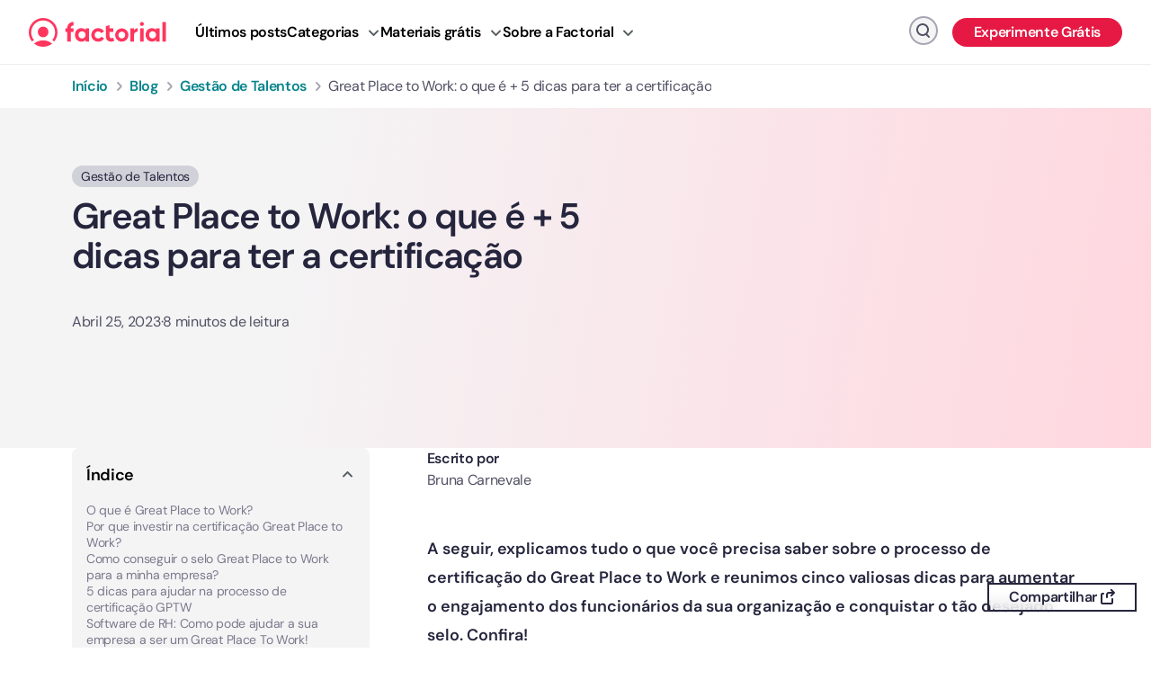

--- FILE ---
content_type: text/html; charset=UTF-8
request_url: https://factorialhr.com.br/blog/great-place-to-work-dicas-certificacao/
body_size: 46183
content:
<!DOCTYPE html>
<html lang="pt-br" class="no-deferjs">

<head>
<meta charset="UTF-8">
<meta name="viewport" content="width=device-width, initial-scale=1">
<meta http-equiv="X-UA-Compatible" content="IE=edge">
<link rel="preconnect" href="//dev.visualwebsiteoptimizer.com">
<link rel="dns-prefetch" href="//factorialhr.com.br">
<link rel="dns-prefetch" href="//googleads.g.doubleclick.net">
<link rel="dns-prefetch" href="//stats.g.doubleclick.net">
<link rel="dns-prefetch" href="//www.googleadservices.com">
<link rel="dns-prefetch" href="//snap.licdn.com">
<link href="//www.googletagmanager.com" crossorigin="crossorigin" rel="preconnect">
<link href="//www.google-analytics.com" crossorigin="crossorigin" rel="preconnect">
<link rel="preconnect" href="//factorialhr.com.br">
<link rel="preload" as="script" href="https://factorialhr.com.br/blog/app/plugins/sitepress-multilingual-cms/res/js/xdomain-data.js?ver=4.6.9">
<link rel="preconnect" href="/fcm.js">
<link rel="preload" as="script" href="/fcm.js">
<link rel="preconnect" href="//js.hscta.net">
<link rel="preload" as="script" href="https://js.hscta.net/cta/current.js" charset="utf-8">
<link rel="preload" as="script" href="https://factorialhr.com.br/blog/app/plugins/link-whisper/js/frontend.min.js?ver=1756892640">
<link rel="preload" as="script" href="https://factorialhr.com.br/blog/app/plugins/factorial-utilities/assets/js/featured-resources-widget.js">
<link rel="preload" as="script" href="https://factorialhr.com.br/blog/app/plugins/factorial-utilities/assets/js/editors-pick-widget.js">
<link rel="preload" as="script" href="https://factorialhr.com.br/blog/app/plugins/factorial-utilities/assets/js/banner-get-a-demo-widget.js">
<link rel="preload" as="script" href="https://factorialhr.com.br/blog/app/plugins/factorial-utilities/assets/js/newsletter-widget.js">
<link rel="preconnect" href="//unpkg.com">
<title>Great Place to Work (GPTW): dicas para ter a certificação | Factorial</title>
<style id="defer-css">.no-deferjs .has-fallback{display:none!important}audio,embed,frame,iframe,img,picture,source,video{min-width:1px;min-height:1px;visibility:visible}.defer-loaded{background-color:initial!important}.defer-faded .defer-loading{opacity:.5!important}.defer-faded .defer-loaded{transition:opacity .2s}</style>
<script id="defer-js">/*!@shinsenter/defer.js@3.8.0*/
!(function(r,f,u){function s(e,n,t,i){I?q(e,n):(1<(t=t===u?s.lazy:t)&&(i=e,N.push(e=function(){i&&(i(),i=u)},t)),(t?S:N).push(e,Math.max(t?350:0,n)))}function c(e){return"string"==typeof(e=e||{})?{id:e}:e}function a(n,e,t,i){l(e.split(" "),function(e){(i||r)[n+"EventListener"](e,t||o)})}function l(e,n){e.map(n)}function d(e,n){l(z.call(e.attributes),function(e){n(e.name,e.value)})}function p(e,n,t,i,o,r){if(o=E.createElement(e),t&&a(w,b,t,o),n)for(r in n)o[j](r,n[r]);return i&&E.head.appendChild(o),o}function m(e,n){return z.call((n||E).querySelectorAll(e))}function h(i,e){l(m("source,img",i),h),d(i,function(e,n,t){(t=y.exec(e))&&i[j](t[1],n)}),"string"==typeof e&&(i.className+=" "+e),i[b]&&i[b]()}function e(e,n,t){s(function(i){l(i=m(e||"script[type=deferjs]"),function(e,t){e[A]&&(t={},d(e,function(e,n){e!=C&&(t[e==A?"href":e]=n)}),t.as=g,t.rel="preload",p(v,t,u,r))}),(function o(e,t,n){(e=i[k]())&&(t={},d(e,function(e,n){e!=C&&(t[e]=n)}),n=t[A]&&!("async"in t),(t=p(g,t)).text=e.text,e.parentNode.replaceChild(t,e),n?a(w,b+" error",o,t):o())})()},n,t)}function o(e,n){for(n=I?(a(t,i),S):(a(t,x),I=s,S[0]&&a(w,i),N);n[0];)q(n[k](),n[k]())}var y=/^data-(.+)/,v="link",g="script",b="load",n="pageshow",w="add",t="remove",i="touchstart mousemove mousedown keydown wheel",x="on"+n in r?n:b,j="setAttribute",k="shift",A="src",C="type",D=r.IntersectionObserver,E=r.document,I=/p/.test(E.readyState),N=[],S=[],q=r.setTimeout,z=N.slice;s.all=e,s.dom=function(e,n,o,r,c){s(function(t){function i(e){r&&!1===r(e)||h(e,o)}t=D?new D(function(e){l(e,function(e,n){e.isIntersecting&&(t.unobserve(n=e.target),i(n))})},c):u,l(m(e||"[data-src]"),function(e){e[f]||(e[f]=s,t?t.observe(e):i(e))})},n,!1)},s.css=function(e,n,t,i,o){(n=c(n)).href=e,n.rel="stylesheet",s(function(){p(v,n,i,r)},t,o)},s.js=function(e,n,t,i,o){(n=c(n)).src=e,s(function(){p(g,n,i,r)},t,o)},s.reveal=h,r[f]=s,I||a(w,x),e()})(this,"Defer"),(function(e,n){n=e.defer=e.Defer,e.deferimg=e.deferiframe=n.dom,e.deferstyle=n.css,e.deferscript=n.js})(this);</script><script id="polyfill-js">'IntersectionObserver'in window||document.write('<script src="https://factorialhr.com/blog/app/plugins/shins-pageload-magic/public/lib/polyfill.min.js"><\/script>');</script><script id="defer-script">var DEFERJS_DELAY=10;!(function(e,a,o){function n(e,a,o){e.className=((" "+e.className+" ").replace(" "+a+" "," ")+o).trim()}var r="dataLayer",t=e.Defer,d=e.DEFERJS_DELAY||8,l=e.DEFERJS_OPTIONS||{rootMargin:"150%"};e.ga=e.ga||function(){(e.ga.q=e.ga.q||[]).push(arguments)},e.ga.l=Number(Date()),e[r]=e[r]||[],n(a.documentElement,"no-deferjs",t?"deferjs":""),t&&(t(function(){[].slice.call(a.querySelectorAll("style[defer]")).forEach(t.reveal)},d),t.dom(".defer-loading:not([data-ignore])",d,0,function(e){n(e,"defer-loading","defer-loaded")},l),o.log)&&o.log(["Optimized by defer.php","(c) 2019-2023 SHIN Company","Github: https://code.shin.company/defer.php"].join("\n"))})(this,document,console);</script>
  <link rel="profile" href="https://gmpg.org/xfn/11">
  
  
    

  
  
  <script data-ignore="true" src="https://www.googletagmanager.com/gtm.js?id=GTM-M953CRV" defer></script>
  <script>window.dataLayer = window.dataLayer || [];

    function gtag() {
      dataLayer.push(arguments);
    }

    gtag('js', new Date());</script>
  
  <!-- Start VWO Async SmartCode -->
  
  <script data-ignore="true">window._vwo_code || (function() {
    var account_id=960711,
    version=2.1,
    settings_tolerance=2000,
    hide_element='body',
    hide_element_style = 'opacity:0 !important;filter:alpha(opacity=0) !important;background:none !important;transition:none !important;',
    /* DO NOT EDIT BELOW THIS LINE */
    f=false,w=window,d=document,v=d.querySelector('#vwoCode'),cK='_vwo_'+account_id+'_settings',cc={};try{var c=JSON.parse(localStorage.getItem('_vwo_'+account_id+'_config'));cc=c&&typeof c==='object'?c:{}}catch(e){}var stT=cc.stT==='session'?w.sessionStorage:w.localStorage;code={nonce:v&&v.nonce,use_existing_jquery:function(){return typeof use_existing_jquery!=='undefined'?use_existing_jquery:undefined},library_tolerance:function(){return typeof library_tolerance!=='undefined'?library_tolerance:undefined},settings_tolerance:function(){return cc.sT||settings_tolerance},hide_element_style:function(){return'{'+(cc.hES||hide_element_style)+'}'},hide_element:function(){if(performance.getEntriesByName('first-contentful-paint')[0]){return''}return typeof cc.hE==='string'?cc.hE:hide_element},getVersion:function(){return version},finish:function(e){if(!f){f=true;var t=d.getElementById('_vis_opt_path_hides');if(t)t.parentNode.removeChild(t);if(e)(new Image).src='https://dev.visualwebsiteoptimizer.com/ee.gif?a='+account_id+e}},finished:function(){return f},addScript:function(e){var t=d.createElement('script');t.type='text/javascript';if(e.src){t.src=e.src}else{t.text=e.text}v&&t.setAttribute('nonce',v.nonce);d.getElementsByTagName('head')[0].appendChild(t)},load:function(e,t){var n=this.getSettings(),i=d.createElement('script'),r=this;t=t||{};if(n){i.textContent=n;d.getElementsByTagName('head')[0].appendChild(i);if(!w.VWO||VWO.caE){stT.removeItem(cK);r.load(e)}}else{var o=new XMLHttpRequest;o.open('GET',e,true);o.withCredentials=!t.dSC;o.responseType=t.responseType||'text';o.onload=function(){if(t.onloadCb){return t.onloadCb(o,e)}if(o.status===200||o.status===304){w._vwo_code.addScript({text:o.responseText})}else{w._vwo_code.finish('&e=loading_failure:'+e)}};o.onerror=function(){if(t.onerrorCb){return t.onerrorCb(e)}w._vwo_code.finish('&e=loading_failure:'+e)};o.send()}},getSettings:function(){try{var e=stT.getItem(cK);if(!e){return}e=JSON.parse(e);if(Date.now()>e.e){stT.removeItem(cK);return}return e.s}catch(e){return}},init:function(){if(d.URL.indexOf('__vwo_disable__')>-1)return;var e=this.settings_tolerance();w._vwo_settings_timer=setTimeout(function(){w._vwo_code.finish();stT.removeItem(cK)},e);var t;if(this.hide_element()!=='body'){t=d.createElement('style');var n=this.hide_element(),i=n?n+this.hide_element_style():'',r=d.getElementsByTagName('head')[0];t.setAttribute('id','_vis_opt_path_hides');v&&t.setAttribute('nonce',v.nonce);t.setAttribute('type','text/css');if(t.styleSheet)t.styleSheet.cssText=i;else t.appendChild(d.createTextNode(i));r.appendChild(t)}else{t=d.getElementsByTagName('head')[0];var i=d.createElement('div');i.style.cssText='z-index: 2147483647 !important;position: fixed !important;left: 0 !important;top: 0 !important;width: 100% !important;height: 100% !important;background: white !important;';i.setAttribute('id','_vis_opt_path_hides');i.classList.add('_vis_hide_layer');t.parentNode.insertBefore(i,t.nextSibling)}var o=window._vis_opt_url||d.URL,s='https://dev.visualwebsiteoptimizer.com/j.php?a='+account_id+'&u='+encodeURIComponent(o)+'&vn='+version;if(w.location.search.indexOf('_vwo_xhr')!==-1){this.addScript({src:s})}else{this.load(s+'&x=true')}}};w._vwo_code=code;code.init();})();(function(){var i=window;function t(){if(i._vwo_code){var e=t.hidingStyle=document.getElementById('_vis_opt_path_hides')||t.hidingStyle;if(!i._vwo_code.finished()&&!_vwo_code.libExecuted&&(!i.VWO||!VWO.dNR)){if(!document.getElementById('_vis_opt_path_hides')){document.getElementsByTagName('head')[0].appendChild(e)}requestAnimationFrame(t)}}}t()});</script>
  <!-- End VWO Async SmartCode -->
<script data-ignore="true" type="text/javascript">window.facFixedWidgets = {"text-28":"text-28"};</script>
<link rel="alternate" hreflang="pt-pt" href="https://factorialhr.pt/blog/great-place-to-work-certificacao/">
<link rel="alternate" hreflang="pt-br" href="https://factorialhr.com.br/blog/great-place-to-work-dicas-certificacao/">

	<!-- This site is optimized with the Yoast SEO Premium plugin v21.5 (Yoast SEO v21.9.1) - https://yoast.com/wordpress/plugins/seo/ -->
	
	<link rel="canonical" href="https://factorialhr.com.br/blog/great-place-to-work-dicas-certificacao/">
	
	
	
	
	
	
	
	
	
	
	
	
	
	
	
	
	
	
	
	
	
	<script type="application/ld+json" class="yoast-schema-graph">{"@context":"https://schema.org","@graph":{"0":{"@type":"Article","@id":"https://factorialhr.com.br/blog/great-place-to-work-dicas-certificacao/#article","isPartOf":{"@id":"https://factorialhr.com.br/blog/great-place-to-work-dicas-certificacao/"},"author":{"name":"Bruna Carnevale","@id":"https://factorialhr.com.br/blog/#/schema/person/26636c7e0907348fe1ab59adb41856ba"},"headline":"Great Place to Work: o que é + 5 dicas para ter a certificação","datePublished":"2021-08-25T09:00:40+00:00","dateModified":"2023-04-25T13:04:37+00:00","mainEntityOfPage":{"@id":"https://factorialhr.com.br/blog/great-place-to-work-dicas-certificacao/"},"wordCount":2340,"commentCount":0,"publisher":{"@id":"https://factorialhr.com.br/blog/#organization"},"image":{"@id":"https://factorialhr.com.br/blog/great-place-to-work-dicas-certificacao/#primaryimage"},"thumbnailUrl":"https://factorialhr.com.br/wp-content/uploads/2021/08/24135042/great-place-to-work.jpg","articleSection":["Gestão de Talentos"],"inLanguage":"pt-PT","potentialAction":[{"@type":"CommentAction","name":"Comment","target":["https://factorialhr.com.br/blog/great-place-to-work-dicas-certificacao/#respond"]}]},"1":{"@type":"WebPage","@id":"https://factorialhr.com.br/blog/great-place-to-work-dicas-certificacao/","url":"https://factorialhr.com.br/blog/great-place-to-work-dicas-certificacao/","name":"Great Place to Work (GPTW): dicas para ter a certificação | Factorial","isPartOf":{"@id":"https://factorialhr.com.br/blog/#website"},"primaryImageOfPage":{"@id":"https://factorialhr.com.br/blog/great-place-to-work-dicas-certificacao/#primaryimage"},"image":{"@id":"https://factorialhr.com.br/blog/great-place-to-work-dicas-certificacao/#primaryimage"},"thumbnailUrl":"https://factorialhr.com.br/wp-content/uploads/2021/08/24135042/great-place-to-work.jpg","datePublished":"2021-08-25T09:00:40+00:00","dateModified":"2023-04-25T13:04:37+00:00","description":"Great Place to Work é um selo que reconhece as melhores empresas para se trabalhar, no Brasil e no mundo. Veja as dicas para a certificação!","inLanguage":"pt-PT","potentialAction":[{"@type":"ReadAction","target":["https://factorialhr.com.br/blog/great-place-to-work-dicas-certificacao/"]}]},"2":{"@type":"ImageObject","inLanguage":"pt-PT","@id":"https://factorialhr.com.br/blog/great-place-to-work-dicas-certificacao/#primaryimage","url":"https://factorialhr.com.br/wp-content/uploads/2021/08/24135042/great-place-to-work.jpg","contentUrl":"https://factorialhr.com.br/wp-content/uploads/2021/08/24135042/great-place-to-work.jpg","width":1112,"height":625,"caption":"great place to work"},"3":{"@type":"WebSite","@id":"https://factorialhr.com.br/blog/#website","url":"https://factorialhr.com.br/blog/","name":"Factorial","description":"","publisher":{"@id":"https://factorialhr.com.br/blog/#organization"},"potentialAction":[{"@type":"SearchAction","target":{"@type":"EntryPoint","urlTemplate":"https://factorialhr.com.br/blog/?s={search_term_string}"},"query-input":"required name=search_term_string"}],"inLanguage":"pt-PT"},"4":{"@type":"Organization","@id":"https://factorialhr.com.br/blog/#organization","name":"All-in-one business management software - Factorial","url":"https://factorialhr.com.br/blog/","logo":{"@type":"ImageObject","inLanguage":"pt-PT","@id":"https://factorialhr.com.br/blog/#/schema/logo/image/","url":"https://factorialhr.com.br/wp-content/uploads/2023/07/18155144/factorial-logo.png","contentUrl":"https://factorialhr.com.br/wp-content/uploads/2023/07/18155144/factorial-logo.png","width":946,"height":880,"caption":"All-in-one business management software - Factorial"},"image":{"@id":"https://factorialhr.com.br/blog/#/schema/logo/image/"},"sameAs":["https://www.facebook.com/people/Factorial/100064908455810/","https://twitter.com/factorialapp","https://www.linkedin.com/company/factorialhr","https://www.youtube.com/@factorialmedia","https://www.instagram.com/factorial/#"]},"5":{"@type":"Person","@id":"https://factorialhr.com.br/blog/#/schema/person/26636c7e0907348fe1ab59adb41856ba","name":"Bruna Carnevale","image":{"@type":"ImageObject","inLanguage":"pt-PT","@id":"https://factorialhr.com.br/blog/#/schema/person/image/","url":"https://secure.gravatar.com/avatar/45cfba4bcac71b42cf479b28c883ce3f?s=96&d=identicon&r=g","contentUrl":"https://secure.gravatar.com/avatar/45cfba4bcac71b42cf479b28c883ce3f?s=96&d=identicon&r=g","caption":"Bruna Carnevale"},"description":"Bruna Carnevale é Content Manager da Factorial para os mercados do Brasil e Portugal. Com uma formação diversa em comunicação e línguas, se diz cada vez mais apaixonada pela área de RH e acredita que o acesso à informação de qualidade pode ajudar tornar a gestão de pessoas cada vez mais humanizada e eficiente.","sameAs":["https://www.linkedin.com/in/bruna-carnevale/"],"url":"https://factorialhr.com.br/blog/author/bruna/"},"@graph":[{"@type":"Person","@id":"https://factorialhr.com.br/blog/author/bruna/#person","name":"Bruna Carnevale","url":"https://factorialhr.com.br/blog/author/bruna/","description":"Bruna Carnevale é Content Manager da Factorial para os mercados do Brasil e Portugal. Com uma formação diversa em comunicação e línguas, se diz cada vez mais apaixonada pela área de RH e acredita que o acesso à informação de qualidade pode ajudar tornar a gestão de pessoas cada vez mais humanizada e eficiente.","image":{"@type":"ImageObject","url":"https://secure.gravatar.com/avatar/45cfba4bcac71b42cf479b28c883ce3f?s=300&d=identicon&r=g"},"sameAs":["https://www.linkedin.com/in/bruna-carnevale/"]}]}}</script>
	<!-- / Yoast SEO Premium plugin. -->










<link rel="alternate" type="application/rss+xml" title="Factorial » Feed" href="https://factorialhr.com.br/blog/feed/">
<link rel="alternate" type="application/rss+xml" title="Factorial » Feed de comentários" href="https://factorialhr.com.br/blog/comments/feed/">
<link rel="alternate" type="application/rss+xml" title="Feed de comentários de Factorial » Great Place to Work: o que é + 5 dicas para ter a certificação" href="https://factorialhr.com.br/blog/great-place-to-work-dicas-certificacao/feed/">









<link rel="https://api.w.org/" href="https://factorialhr.com.br/blog/wp-json/">
<link rel="alternate" title="JSON" type="application/json" href="https://factorialhr.com.br/blog/wp-json/wp/v2/posts/54391">
<link rel="EditURI" type="application/rsd+xml" title="RSD" href="https://factorialhr.com.br/blog/xmlrpc.php?rsd">

<link rel="shortlink" href="https://factorialhr.com.br/blog/?p=54391">

<script type="application/ld+json">
{
    "@context": "https://schema.org",
    "@graph": [
        {
            "@type": "Organization",
            "@id": "https://factorialhr.com.br/blog/#organization",
            "name": "Factorial",
            "url": "https://factorialhr.com.br/blog/",
            "logo": "https://factorialhr.com.br/blog/logo.png"
        },
        {
            "@type": "WebSite",
            "@id": "https://factorialhr.com.br/blog/#website",
            "url": "https://factorialhr.com.br/blog/",
            "name": "Factorial BR",
            "publisher": {
                "@id": "https://factorialhr.com.br/blog/#organization"
            }
        },
        {
            "@type": [
                "SoftwareApplication",
                "WebApplication"
            ],
            "@id": "https://factorialhr.com.br/blog/#software",
            "name": "Factorial",
            "applicationCategory": "BusinessApplication",
            "operatingSystem": "iOS; Android; Web browser",
            "browserRequirements": "requires HTML5 support",
            "author": {
                "@id": "https://factorialhr.com.br/blog/#organization"
            },
            "aggregateRating": {
                "@type": "AggregateRating",
                "bestRating": "5",
                "ratingCount": "243",
                "ratingValue": "4.5"
            },
            "offers": {
                "@type": "Offer",
                "price": "0",
                "priceCurrency": "EUR"
            }
        },
        {
            "@type": "BlogPosting",
            "@id": "https://factorialhr.com.br/blog/great-place-to-work-dicas-certificacao/#blogposting",
            "mainEntityOfPage": {
                "@type": "WebPage",
                "@id": "https://factorialhr.com.br/blog/great-place-to-work-dicas-certificacao/"
            },
            "headline": "Great Place to Work: o que \u00e9 + 5 dicas para ter a certifica\u00e7\u00e3o",
            "description": "A seguir, explicamos tudo o que voc\u00ea precisa saber sobre o processo de certifica\u00e7\u00e3o do Great Place to Work e reunimos cinco valiosas dicas para aumentar o engajamento dos funcion\u00e1rios da sua organiza\u00e7\u00e3o e conquistar o t\u00e3o desejado selo. Confira! Sem tempo para ler o artigo? N\u00f3s lemos para voc\u00ea. Clique no play para ouvir!<a href=\"https://factorialhr.com.br/blog/great-place-to-work-dicas-certificacao/\" class=\"read-more\"> [...]</a>",
            "datePublished": "2021-08-25T11:00:40+02:00",
            "dateModified": "2023-04-25T15:04:37+02:00",
            "author": {
                "@type": "Person",
                "name": "Bruna Carnevale",
                "url": "https://factorialhr.com.br/blog/author/bruna/"
            },
            "publisher": {
                "@id": "https://factorialhr.com.br/blog/#organization"
            },
            "isPartOf": {
                "@id": "https://factorialhr.com.br/blog/#website"
            },
            "about": {
                "@id": "https://factorialhr.com.br/blog/#software"
            },
            "image": {
                "@type": "ImageObject",
                "url": "https://factorialhr.com.br/wp-content/uploads/2021/08/24135042/great-place-to-work.jpg"
            }
        }
    ]
}
</script>
<link rel="icon" href="https://factorialhr.com.br/wp-content/uploads/2021/10/17140958/cropped-factorial-favicon-80x80.png" sizes="32x32">
<link rel="icon" href="https://factorialhr.com.br/wp-content/uploads/2021/10/17140958/cropped-factorial-favicon-300x300.png" sizes="192x192">
<link rel="apple-touch-icon" href="https://factorialhr.com.br/wp-content/uploads/2021/10/17140958/cropped-factorial-favicon-300x300.png">

<noscript><style id="rocket-lazyload-nojs-css">.rll-youtube-player, [data-lazy-src]{display:none !important;}</style></noscript>  <!-- Defer non-critical script -->
  
<style id="classic-theme-styles-inline-css">
/*! This file is auto-generated */
.wp-block-button__link{color:#fff;background-color:#32373c;border-radius:9999px;box-shadow:none;text-decoration:none;padding:calc(.667em + 2px) calc(1.333em + 2px);font-size:1.125em}.wp-block-file__button{background:#32373c;color:#fff;text-decoration:none}
</style>
<style id="global-styles-inline-css">
:root{--wp--preset--aspect-ratio--square: 1;--wp--preset--aspect-ratio--4-3: 4/3;--wp--preset--aspect-ratio--3-4: 3/4;--wp--preset--aspect-ratio--3-2: 3/2;--wp--preset--aspect-ratio--2-3: 2/3;--wp--preset--aspect-ratio--16-9: 16/9;--wp--preset--aspect-ratio--9-16: 9/16;--wp--preset--color--black: #000000;--wp--preset--color--cyan-bluish-gray: #abb8c3;--wp--preset--color--white: #ffffff;--wp--preset--color--pale-pink: #f78da7;--wp--preset--color--vivid-red: #cf2e2e;--wp--preset--color--luminous-vivid-orange: #ff6900;--wp--preset--color--luminous-vivid-amber: #fcb900;--wp--preset--color--light-green-cyan: #7bdcb5;--wp--preset--color--vivid-green-cyan: #00d084;--wp--preset--color--pale-cyan-blue: #8ed1fc;--wp--preset--color--vivid-cyan-blue: #0693e3;--wp--preset--color--vivid-purple: #9b51e0;--wp--preset--gradient--vivid-cyan-blue-to-vivid-purple: linear-gradient(135deg,rgba(6,147,227,1) 0%,rgb(155,81,224) 100%);--wp--preset--gradient--light-green-cyan-to-vivid-green-cyan: linear-gradient(135deg,rgb(122,220,180) 0%,rgb(0,208,130) 100%);--wp--preset--gradient--luminous-vivid-amber-to-luminous-vivid-orange: linear-gradient(135deg,rgba(252,185,0,1) 0%,rgba(255,105,0,1) 100%);--wp--preset--gradient--luminous-vivid-orange-to-vivid-red: linear-gradient(135deg,rgba(255,105,0,1) 0%,rgb(207,46,46) 100%);--wp--preset--gradient--very-light-gray-to-cyan-bluish-gray: linear-gradient(135deg,rgb(238,238,238) 0%,rgb(169,184,195) 100%);--wp--preset--gradient--cool-to-warm-spectrum: linear-gradient(135deg,rgb(74,234,220) 0%,rgb(151,120,209) 20%,rgb(207,42,186) 40%,rgb(238,44,130) 60%,rgb(251,105,98) 80%,rgb(254,248,76) 100%);--wp--preset--gradient--blush-light-purple: linear-gradient(135deg,rgb(255,206,236) 0%,rgb(152,150,240) 100%);--wp--preset--gradient--blush-bordeaux: linear-gradient(135deg,rgb(254,205,165) 0%,rgb(254,45,45) 50%,rgb(107,0,62) 100%);--wp--preset--gradient--luminous-dusk: linear-gradient(135deg,rgb(255,203,112) 0%,rgb(199,81,192) 50%,rgb(65,88,208) 100%);--wp--preset--gradient--pale-ocean: linear-gradient(135deg,rgb(255,245,203) 0%,rgb(182,227,212) 50%,rgb(51,167,181) 100%);--wp--preset--gradient--electric-grass: linear-gradient(135deg,rgb(202,248,128) 0%,rgb(113,206,126) 100%);--wp--preset--gradient--midnight: linear-gradient(135deg,rgb(2,3,129) 0%,rgb(40,116,252) 100%);--wp--preset--font-size--small: 13px;--wp--preset--font-size--medium: 20px;--wp--preset--font-size--large: 36px;--wp--preset--font-size--x-large: 42px;--wp--preset--spacing--20: 0.44rem;--wp--preset--spacing--30: 0.67rem;--wp--preset--spacing--40: 1rem;--wp--preset--spacing--50: 1.5rem;--wp--preset--spacing--60: 2.25rem;--wp--preset--spacing--70: 3.38rem;--wp--preset--spacing--80: 5.06rem;--wp--preset--shadow--natural: 6px 6px 9px rgba(0, 0, 0, 0.2);--wp--preset--shadow--deep: 12px 12px 50px rgba(0, 0, 0, 0.4);--wp--preset--shadow--sharp: 6px 6px 0px rgba(0, 0, 0, 0.2);--wp--preset--shadow--outlined: 6px 6px 0px -3px rgba(255, 255, 255, 1), 6px 6px rgba(0, 0, 0, 1);--wp--preset--shadow--crisp: 6px 6px 0px rgba(0, 0, 0, 1);}:where(.is-layout-flex){gap: 0.5em;}:where(.is-layout-grid){gap: 0.5em;}body .is-layout-flex{display: flex;}.is-layout-flex{flex-wrap: wrap;align-items: center;}.is-layout-flex > :is(*, div){margin: 0;}body .is-layout-grid{display: grid;}.is-layout-grid > :is(*, div){margin: 0;}:where(.wp-block-columns.is-layout-flex){gap: 2em;}:where(.wp-block-columns.is-layout-grid){gap: 2em;}:where(.wp-block-post-template.is-layout-flex){gap: 1.25em;}:where(.wp-block-post-template.is-layout-grid){gap: 1.25em;}.has-black-color{color: var(--wp--preset--color--black) !important;}.has-cyan-bluish-gray-color{color: var(--wp--preset--color--cyan-bluish-gray) !important;}.has-white-color{color: var(--wp--preset--color--white) !important;}.has-pale-pink-color{color: var(--wp--preset--color--pale-pink) !important;}.has-vivid-red-color{color: var(--wp--preset--color--vivid-red) !important;}.has-luminous-vivid-orange-color{color: var(--wp--preset--color--luminous-vivid-orange) !important;}.has-luminous-vivid-amber-color{color: var(--wp--preset--color--luminous-vivid-amber) !important;}.has-light-green-cyan-color{color: var(--wp--preset--color--light-green-cyan) !important;}.has-vivid-green-cyan-color{color: var(--wp--preset--color--vivid-green-cyan) !important;}.has-pale-cyan-blue-color{color: var(--wp--preset--color--pale-cyan-blue) !important;}.has-vivid-cyan-blue-color{color: var(--wp--preset--color--vivid-cyan-blue) !important;}.has-vivid-purple-color{color: var(--wp--preset--color--vivid-purple) !important;}.has-black-background-color{background-color: var(--wp--preset--color--black) !important;}.has-cyan-bluish-gray-background-color{background-color: var(--wp--preset--color--cyan-bluish-gray) !important;}.has-white-background-color{background-color: var(--wp--preset--color--white) !important;}.has-pale-pink-background-color{background-color: var(--wp--preset--color--pale-pink) !important;}.has-vivid-red-background-color{background-color: var(--wp--preset--color--vivid-red) !important;}.has-luminous-vivid-orange-background-color{background-color: var(--wp--preset--color--luminous-vivid-orange) !important;}.has-luminous-vivid-amber-background-color{background-color: var(--wp--preset--color--luminous-vivid-amber) !important;}.has-light-green-cyan-background-color{background-color: var(--wp--preset--color--light-green-cyan) !important;}.has-vivid-green-cyan-background-color{background-color: var(--wp--preset--color--vivid-green-cyan) !important;}.has-pale-cyan-blue-background-color{background-color: var(--wp--preset--color--pale-cyan-blue) !important;}.has-vivid-cyan-blue-background-color{background-color: var(--wp--preset--color--vivid-cyan-blue) !important;}.has-vivid-purple-background-color{background-color: var(--wp--preset--color--vivid-purple) !important;}.has-black-border-color{border-color: var(--wp--preset--color--black) !important;}.has-cyan-bluish-gray-border-color{border-color: var(--wp--preset--color--cyan-bluish-gray) !important;}.has-white-border-color{border-color: var(--wp--preset--color--white) !important;}.has-pale-pink-border-color{border-color: var(--wp--preset--color--pale-pink) !important;}.has-vivid-red-border-color{border-color: var(--wp--preset--color--vivid-red) !important;}.has-luminous-vivid-orange-border-color{border-color: var(--wp--preset--color--luminous-vivid-orange) !important;}.has-luminous-vivid-amber-border-color{border-color: var(--wp--preset--color--luminous-vivid-amber) !important;}.has-light-green-cyan-border-color{border-color: var(--wp--preset--color--light-green-cyan) !important;}.has-vivid-green-cyan-border-color{border-color: var(--wp--preset--color--vivid-green-cyan) !important;}.has-pale-cyan-blue-border-color{border-color: var(--wp--preset--color--pale-cyan-blue) !important;}.has-vivid-cyan-blue-border-color{border-color: var(--wp--preset--color--vivid-cyan-blue) !important;}.has-vivid-purple-border-color{border-color: var(--wp--preset--color--vivid-purple) !important;}.has-vivid-cyan-blue-to-vivid-purple-gradient-background{background: var(--wp--preset--gradient--vivid-cyan-blue-to-vivid-purple) !important;}.has-light-green-cyan-to-vivid-green-cyan-gradient-background{background: var(--wp--preset--gradient--light-green-cyan-to-vivid-green-cyan) !important;}.has-luminous-vivid-amber-to-luminous-vivid-orange-gradient-background{background: var(--wp--preset--gradient--luminous-vivid-amber-to-luminous-vivid-orange) !important;}.has-luminous-vivid-orange-to-vivid-red-gradient-background{background: var(--wp--preset--gradient--luminous-vivid-orange-to-vivid-red) !important;}.has-very-light-gray-to-cyan-bluish-gray-gradient-background{background: var(--wp--preset--gradient--very-light-gray-to-cyan-bluish-gray) !important;}.has-cool-to-warm-spectrum-gradient-background{background: var(--wp--preset--gradient--cool-to-warm-spectrum) !important;}.has-blush-light-purple-gradient-background{background: var(--wp--preset--gradient--blush-light-purple) !important;}.has-blush-bordeaux-gradient-background{background: var(--wp--preset--gradient--blush-bordeaux) !important;}.has-luminous-dusk-gradient-background{background: var(--wp--preset--gradient--luminous-dusk) !important;}.has-pale-ocean-gradient-background{background: var(--wp--preset--gradient--pale-ocean) !important;}.has-electric-grass-gradient-background{background: var(--wp--preset--gradient--electric-grass) !important;}.has-midnight-gradient-background{background: var(--wp--preset--gradient--midnight) !important;}.has-small-font-size{font-size: var(--wp--preset--font-size--small) !important;}.has-medium-font-size{font-size: var(--wp--preset--font-size--medium) !important;}.has-large-font-size{font-size: var(--wp--preset--font-size--large) !important;}.has-x-large-font-size{font-size: var(--wp--preset--font-size--x-large) !important;}
:where(.wp-block-post-template.is-layout-flex){gap: 1.25em;}:where(.wp-block-post-template.is-layout-grid){gap: 1.25em;}
:where(.wp-block-columns.is-layout-flex){gap: 2em;}:where(.wp-block-columns.is-layout-grid){gap: 2em;}
:root :where(.wp-block-pullquote){font-size: 1.5em;line-height: 1.6;}
</style>
<link rel="stylesheet" id="widgetopts-styles-css" href="https://factorialhr.com.br/blog/app/plugins/widget-options/assets/css/widget-options.css?ver=4.0.6.1">
<link rel="stylesheet" id="factorial-marketing-banners-css" href="https://factorialhr.com.br/blog/app/plugins/factorial-utilities/assets/css/marketing-banners.css?ver=1.0.0">
<link rel="stylesheet" id="factorial-styles-css" href="https://factorialhr.com.br/blog/app/themes/factorial/dist/css/styles.css?id=07bd53b8107f350abe755990c1dca619&amp;ver=6.6.1">
<style id="factorial-styles-inline-css">
@font-face{font-display:swap;font-family:DM Sans;font-style:normal;font-weight:400;src:url(/blog/app/fonts/dm-sans/DMSans-Regular.ttf) format("truetype")}@font-face{font-display:swap;font-family:DM Sans;font-style:italic;font-weight:400;src:url(/blog/app/fonts/dm-sans/DMSans-Italic.ttf) format("truetype")}@font-face{font-display:swap;font-family:DM Sans;font-style:normal;font-weight:500;src:url(/blog/app/fonts/dm-sans/DMSans-Medium.ttf) format("truetype")}@font-face{font-display:swap;font-family:DM Sans;font-style:normal;font-weight:600;src:url(/blog/app/fonts/dm-sans/DMSans-SemiBold.ttf) format("truetype")}@font-face{font-display:swap;font-family:DM Sans;font-style:normal;font-weight:700;src:url(/blog/app/fonts/dm-sans/DMSans-Bold.ttf) format("truetype")}*,:after,:before{box-sizing:border-box}body{-webkit-font-smoothing:antialiased;background-color:#fff}a{text-decoration:none}.important-block{display:block!important;pointer-events:auto!important}input[type=search]::-ms-clear,input[type=search]::-ms-reveal{display:none;height:0;width:0}input[type=search]::-webkit-search-cancel-button,input[type=search]::-webkit-search-decoration,input[type=search]::-webkit-search-results-button,input[type=search]::-webkit-search-results-decoration{display:none}.fac-topnav{--tw-shadow:0 0 #0000;--tw-shadow-colored:0 0 #0000;box-shadow:var(--tw-ring-offset-shadow,0 0 #0000),var(--tw-ring-shadow,0 0 #0000),var(--tw-shadow);display:flex;position:sticky;top:0;transition-duration:.15s;transition-property:all;transition-timing-function:cubic-bezier(.4,0,.2,1);z-index:100}.fac-topnav__inner{display:flex;flex-direction:column;margin-left:auto;margin-right:auto;max-width:1920px;padding-bottom:18px;padding-top:18px}.fac-topnav--sticky-active{--tw-bg-opacity:1!important;--tw-shadow:0px -8px 16px rgba(40,40,61,.05),0px 16px 24px rgba(40,40,61,.05),0px 4px 8px rgba(40,40,61,.05)!important;--tw-shadow-colored:0px -8px 16px var(--tw-shadow-color),0px 16px 24px var(--tw-shadow-color),0px 4px 8px var(--tw-shadow-color)!important;background-color:rgb(255 255 255/var(--tw-bg-opacity,1))!important;box-shadow:var(--tw-ring-offset-shadow,0 0 #0000),var(--tw-ring-shadow,0 0 #0000),var(--tw-shadow)!important}@media (max-width:1024px){.fac-topnav--menu-open{--tw-bg-opacity:1;background-color:rgb(255 255 255/var(--tw-bg-opacity,1));inset:0;position:fixed}}.top-nav__link,.top-nav__link:active,.top-nav__link:hover{cursor:pointer;display:block;font-size:1rem;font-weight:600;letter-spacing:-.02em;line-height:1.5rem;padding-bottom:8px;padding-top:8px}@media (min-width:1024px){.top-nav__link,.top-nav__link:active,.top-nav__link:hover{padding-bottom:0;padding-top:0}}.top-nav__link:active{--tw-text-opacity:1;color:rgb(6 131 140/var(--tw-text-opacity,1))}.top-nav__link:hover{--tw-text-opacity:1;color:rgb(7 162 173/var(--tw-text-opacity,1))}.top-nav__menu .menu-item.factorial-play-link a{padding-left:28px;position:relative}.top-nav__menu .menu-item.factorial-play-link a:before{--tw-brightness:brightness(0);--tw-grayscale:grayscale(100%);background-image:url(/blog/app/themes/factorial/images/icons/factorial-play.svg);content:"";filter:var(--tw-blur) var(--tw-brightness) var(--tw-contrast) var(--tw-grayscale) var(--tw-hue-rotate) var(--tw-invert) var(--tw-saturate) var(--tw-sepia) var(--tw-drop-shadow);height:24px;left:0;margin-right:4px;position:absolute;top:0;width:24px}@media (max-width:1024px){.top-nav__menu .menu-item.factorial-play-link a:before{top:8px}}.top-nav__menu .menu-item.factorial-play-link a:hover:before{filter:none}.top-nav__menu .menu-item-has-children>.top-nav__link{align-items:center;display:flex}.top-nav__menu .menu-item-has-children>.top-nav__link:after{--tw-rotate:-90deg;height:16px;margin-left:auto;transform:translate(var(--tw-translate-x),var(--tw-translate-y)) rotate(var(--tw-rotate)) skewX(var(--tw-skew-x)) skewY(var(--tw-skew-y)) scaleX(var(--tw-scale-x)) scaleY(var(--tw-scale-y));transition-duration:.15s;transition-property:transform;transition-timing-function:cubic-bezier(.4,0,.2,1);width:16px}@media (min-width:1024px){.top-nav__menu .menu-item-has-children>.top-nav__link:after{--tw-rotate:0deg;margin-left:8px;transform:translate(var(--tw-translate-x),var(--tw-translate-y)) rotate(var(--tw-rotate)) skewX(var(--tw-skew-x)) skewY(var(--tw-skew-y)) scaleX(var(--tw-scale-x)) scaleY(var(--tw-scale-y))}}.top-nav__menu .menu-item-has-children>.top-nav__link:after{background-image:url(/blog/app/themes/factorial/images/icons/chevron-down.svg);content:""}.top-nav__menu .menu-item-has-children>.top-nav__link[data-is-open=true]{--tw-text-opacity:1;color:rgb(6 131 140/var(--tw-text-opacity,1));font-size:1rem;font-weight:600;letter-spacing:-.02em;line-height:1.5rem}.top-nav__menu .menu-item-has-children>.top-nav__link[data-is-open=true]:after{--tw-bg-opacity:1;background-color:rgb(6 131 140/var(--tw-bg-opacity,1))}@media (min-width:1024px){.top-nav__menu .menu-item-has-children>.top-nav__link[data-is-open=true]:after{--tw-rotate:180deg;transform:translate(var(--tw-translate-x),var(--tw-translate-y)) rotate(var(--tw-rotate)) skewX(var(--tw-skew-x)) skewY(var(--tw-skew-y)) scaleX(var(--tw-scale-x)) scaleY(var(--tw-scale-y))}}.top-nav__menu .menu-item-has-children>.top-nav__link[data-is-open=true]:after{-webkit-mask-image:url(/blog/app/themes/factorial/images/icons/chevron-down.svg);mask-image:url(/blog/app/themes/factorial/images/icons/chevron-down.svg)}@media (max-width:1024px){.top-nav__menu .menu-item-has-children>.top-nav__link[data-is-open=true]{--tw-bg-opacity:1;background-color:rgb(255 255 255/var(--tw-bg-opacity,1));left:0;padding:16px 32px;position:fixed;right:0;top:72px;z-index:10}.top-nav__menu .menu-item-has-children>.top-nav__link[data-is-open=true]:after{content:none}.top-nav__menu .menu-item-has-children>.top-nav__link[data-is-open=true]:before{--tw-rotate:90deg;--tw-bg-opacity:1;background-color:rgb(6 131 140/var(--tw-bg-opacity,1));background-image:url(/blog/app/themes/factorial/images/icons/chevron-down.svg);content:"";height:16px;margin-right:8px;-webkit-mask-image:url(/blog/app/themes/factorial/images/icons/chevron-down.svg);mask-image:url(/blog/app/themes/factorial/images/icons/chevron-down.svg);transform:translate(var(--tw-translate-x),var(--tw-translate-y)) rotate(var(--tw-rotate)) skewX(var(--tw-skew-x)) skewY(var(--tw-skew-y)) scaleX(var(--tw-scale-x)) scaleY(var(--tw-scale-y));width:16px}.top-nav__menu .menu-item-has-children>.top-nav__link[data-is-open=true]+.sub-menu{--tw-bg-opacity:1;background-color:rgb(255 255 255/var(--tw-bg-opacity,1));inset:0;overflow-y:auto;padding:24px 32px;position:fixed;top:128px;z-index:10}}@media (min-width:1024px){.top-nav__menu .menu-item-has-children>.top-nav__link[data-is-open=true]+.sub-menu.sub-menu--has-widget{align-items:flex-start;-moz-column-gap:40px;column-gap:40px;display:grid!important;grid-auto-rows:auto;grid-template-columns:repeat(2,minmax(0,1fr));width:560px!important}.top-nav__menu .menu-item-has-children>.top-nav__link[data-is-open=true]+.sub-menu.sub-menu--has-widget .menu-item{grid-column-end:2;grid-column-start:1}.top-nav__menu .menu-item-has-children>.top-nav__link[data-is-open=true]+.sub-menu.sub-menu--has-widget .menu-item-type-yawp_wim{grid-column-end:3;grid-column-start:2;grid-row:1/99;margin-top:0}}.top-nav__menu{align-items:baseline;display:flex;flex-direction:column;gap:8px}@media (min-width:1024px){.top-nav__menu{flex-direction:row;gap:32px}}.top-nav__menu .menu-item{display:block;width:100%}@media (min-width:1024px){.top-nav__menu .menu-item{width:auto}}.top-nav__menu .menu-item-has-children{position:relative}.top-nav__menu .menu-item-has-children .sub-menu{--tw-bg-opacity:1;background-color:rgb(255 255 255/var(--tw-bg-opacity,1));display:none;pointer-events:none}@media (min-width:1024px){.top-nav__menu .menu-item-has-children .sub-menu{--tw-shadow:0px -8px 24px rgba(40,40,61,.05),0px 80px 112px rgba(40,40,61,.05),0px 40px 56px rgba(40,40,61,.05),0px 24px 32px rgba(40,40,61,.05);--tw-shadow-colored:0px -8px 24px var(--tw-shadow-color),0px 80px 112px var(--tw-shadow-color),0px 40px 56px var(--tw-shadow-color),0px 24px 32px var(--tw-shadow-color);animation:fadeIn .15s ease-in-out;border-radius:16px;box-shadow:var(--tw-ring-offset-shadow,0 0 #0000),var(--tw-ring-shadow,0 0 #0000),var(--tw-shadow);left:0;padding:24px;position:absolute;right:0;top:56px;transform-origin:top right;width:100%;width:16rem}}.top-nav__menu .menu-item-has-children .sub-menu .menu-item+.menu-item{margin-top:16px}.top-nav__menu .menu-item-has-children .sub-menu .menu-item a,.top-nav__menu .menu-item-has-children .sub-menu .menu-item a:active,.top-nav__menu .menu-item-has-children .sub-menu .menu-item a:hover{--tw-text-opacity:1;color:rgb(37 37 61/var(--tw-text-opacity,1));display:flex;font-size:1rem;font-weight:600;letter-spacing:-.02em;line-height:1.5rem;padding-bottom:0;padding-top:0}.top-nav__menu .menu-item-has-children .sub-menu .menu-item a:active:after,.top-nav__menu .menu-item-has-children .sub-menu .menu-item a:after,.top-nav__menu .menu-item-has-children .sub-menu .menu-item a:hover:after{background-image:url(/blog/app/themes/factorial/images/icons/chevron-down.svg);content:"";position:relative}.top-nav__menu .menu-item-has-children .sub-menu .menu-item a:active{--tw-text-opacity:1;color:rgb(6 131 140/var(--tw-text-opacity,1))}.top-nav__menu .menu-item-has-children .sub-menu .menu-item a:hover{--tw-text-opacity:1;color:rgb(7 162 173/var(--tw-text-opacity,1))}.top-nav__menu .menu-item-has-children .sub-menu .menu-item .sub-menu{display:none}.sr-only{clip:rect(0,0,0,0);border-width:0;height:1px;margin:-1px;overflow:hidden;padding:0;position:absolute;white-space:nowrap;width:1px}.pointer-events-none{pointer-events:none}.pointer-events-auto{pointer-events:auto}.visible{visibility:visible}.collapse{visibility:collapse}.static{position:static}.fixed{position:fixed}.absolute{position:absolute}.relative{position:relative}.sticky{position:sticky}.inset-0{inset:0}.inset-\[-4px\]{inset:-4px}.inset-s16{inset:16px}.inset-x-0{left:0;right:0}.-top-s120{top:-120px}.-top-s72{top:-72px}.bottom-0{bottom:0}.bottom-\[50px\]{bottom:50px}.bottom-auto{bottom:auto}.bottom-s32{bottom:32px}.bottom-s40{bottom:40px}.bottom-s6{bottom:6px}.left-0{left:0}.left-1\/2{left:50%}.left-s12{left:12px}.left-s16{left:16px}.left-s24{left:24px}.left-sm{left:16px}.right-0{right:0}.right-\[70px\]{right:70px}.right-auto{right:auto}.right-s16{right:16px}.right-s8{right:8px}.top-0{top:0}.top-1\/2{top:50%}.top-1\/3{top:33.333333%}.top-auto{top:auto}.top-s12{top:12px}.top-s128{top:128px}.top-s60{top:60px}.top-s64{top:64px}.top-s68{top:68px}.top-s72{top:72px}.top-s8{top:8px}.top-s80{top:80px}.-z-10{z-index:-10}.z-0{z-index:0}.z-10{z-index:10}.z-20{z-index:20}.z-50{z-index:50}.z-\[100\]{z-index:100}.z-\[1\]{z-index:1}.z-\[2\]{z-index:2}.z-\[3\]{z-index:3}.z-\[40\]{z-index:40}.z-\[9999\]{z-index:9999}.col-span-1{grid-column:span 1/span 1}.col-span-10{grid-column:span 10/span 10}.col-span-11{grid-column:span 11/span 11}.col-span-12{grid-column:span 12/span 12}.col-span-2{grid-column:span 2/span 2}.col-span-3{grid-column:span 3/span 3}.col-span-4{grid-column:span 4/span 4}.col-span-5{grid-column:span 5/span 5}.col-span-6{grid-column:span 6/span 6}.col-span-7{grid-column:span 7/span 7}.col-span-8{grid-column:span 8/span 8}.col-span-9{grid-column:span 9/span 9}.col-span-full{grid-column:1/-1}.col-start-1{grid-column-start:1}.col-start-10{grid-column-start:10}.col-start-11{grid-column-start:11}.col-start-12{grid-column-start:12}.col-start-2{grid-column-start:2}.col-start-3{grid-column-start:3}.col-start-4{grid-column-start:4}.col-start-5{grid-column-start:5}.col-start-6{grid-column-start:6}.col-start-7{grid-column-start:7}.col-start-8{grid-column-start:8}.col-start-9{grid-column-start:9}.col-end-3{grid-column-end:3}.m-0{margin:0}.mx-auto{margin-left:auto;margin-right:auto}.mx-s40{margin-left:40px;margin-right:40px}.my-0{margin-bottom:0;margin-top:0}.my-s12{margin-bottom:12px;margin-top:12px}.my-s16{margin-bottom:16px;margin-top:16px}.my-s18{margin-bottom:18px;margin-top:18px}.my-s24{margin-bottom:24px;margin-top:24px}.my-s32{margin-bottom:32px;margin-top:32px}.my-s40{margin-bottom:40px;margin-top:40px}.my-s56{margin-bottom:56px;margin-top:56px}.my-s8{margin-bottom:8px;margin-top:8px}.my-s80{margin-bottom:80px;margin-top:80px}.mb-0{margin-bottom:0}.mb-md{margin-bottom:24px}.mb-s{margin-bottom:1rem}.mb-s10{margin-bottom:10px}.mb-s12{margin-bottom:12px}.mb-s16{margin-bottom:16px}.mb-s18{margin-bottom:18px}.mb-s20{margin-bottom:20px}.mb-s24{margin-bottom:24px}.mb-s32{margin-bottom:32px}.mb-s40{margin-bottom:40px}.mb-s42{margin-bottom:42px}.mb-s48{margin-bottom:48px}.mb-s56{margin-bottom:56px}.mb-s8{margin-bottom:8px}.mb-s80{margin-bottom:80px}.mb-sm{margin-bottom:16px}.ml-0{margin-left:0}.ml-auto{margin-left:auto}.ml-s12{margin-left:12px}.ml-s8{margin-left:8px}.mr-1{margin-right:1px}.mr-s16{margin-right:16px}.mr-s18{margin-right:18px}.mr-s2{margin-right:2px}.mr-s8{margin-right:8px}.mt-0{margin-top:0}.mt-\[20vh\]{margin-top:20vh}.mt-\[44px\]{margin-top:44px}.mt-auto{margin-top:auto}.mt-md{margin-top:24px}.mt-s16{margin-top:16px}.mt-s20{margin-top:20px}.mt-s24{margin-top:24px}.mt-s32{margin-top:32px}.mt-s40{margin-top:40px}.mt-s56{margin-top:56px}.mt-s6{margin-top:6px}.mt-s8{margin-top:8px}.mt-sm{margin-top:16px}.mt-xl{margin-top:2.5rem}.mt-xs{margin-top:.5rem}.box-border{box-sizing:border-box}.line-clamp-2{-webkit-box-orient:vertical;-webkit-line-clamp:2;display:-webkit-box;overflow:hidden}.block{display:block}.inline-block{display:inline-block}.inline{display:inline}.flex{display:flex}.inline-flex{display:inline-flex}.table{display:table}.table-row{display:table-row}.grid{display:grid}.contents{display:contents}.hidden{display:none}.aspect-\[16\/9\]{aspect-ratio:16/9}.aspect-\[3\/4\]{aspect-ratio:3/4}.aspect-video{aspect-ratio:16/9}.h-0{height:0}.h-1{height:1px}.h-\[120px\]{height:120px}.h-\[70\%\]{height:70%}.h-\[95\%\]{height:95%}.h-auto{height:auto}.h-full{height:100%}.h-md{height:24px}.h-s{height:1rem}.h-s10{height:10px}.h-s100{height:100px}.h-s16{height:16px}.h-s18{height:18px}.h-s22{height:22px}.h-s24{height:24px}.h-s32{height:32px}.h-s40{height:40px}.h-s48{height:48px}.h-s56{height:56px}.h-s64{height:64px}.h-xl{height:2.5rem}.max-h-s42{max-height:42px}.max-h-screen{max-height:100vh}.w-\[100px\]{width:100px}.w-\[120px\]{width:120px}.w-auto{width:auto}.w-full{width:100%}.w-md{width:24px}.w-s{width:1rem}.w-s100{width:100px}.w-s16{width:16px}.w-s18{width:18px}.w-s22{width:22px}.w-s24{width:24px}.w-s300{width:300px}.w-s32{width:32px}.w-s40{width:40px}.w-s48{width:48px}.w-s56{width:56px}.w-s560{width:560px}.min-w-md{min-width:24px}.min-w-s28{min-width:28px}.max-w-3xl{max-width:48rem}.max-w-\[1114px\]{max-width:1114px}.max-w-\[1280px\]{max-width:1280px}.max-w-\[1504px\]{max-width:1504px}.max-w-\[1920px\]{max-width:1920px}.max-w-\[736px\]{max-width:736px}.max-w-\[calc\(1504px-32px\)\]{max-width:1472px}.max-w-full{max-width:100%}.max-w-lg{max-width:32rem}.max-w-max{max-width:-moz-max-content;max-width:max-content}.max-w-sm{max-width:24rem}.flex-1{flex:1 1 0%}.flex-none{flex:none}.flex-shrink{flex-shrink:1}.flex-shrink-0{flex-shrink:0}.flex-grow,.grow{flex-grow:1}.basis-1\/2{flex-basis:50%}.origin-top-left{transform-origin:top left}.-translate-x-\[10\%\]{--tw-translate-x:-10%}.-translate-x-\[10\%\],.-translate-x-\[20\%\]{transform:translate(var(--tw-translate-x),var(--tw-translate-y)) rotate(var(--tw-rotate)) skewX(var(--tw-skew-x)) skewY(var(--tw-skew-y)) scaleX(var(--tw-scale-x)) scaleY(var(--tw-scale-y))}.-translate-x-\[20\%\]{--tw-translate-x:-20%}.-translate-y-1\/2{--tw-translate-y:-50%}.-translate-y-1\/2,.-translate-y-\[72px\]{transform:translate(var(--tw-translate-x),var(--tw-translate-y)) rotate(var(--tw-rotate)) skewX(var(--tw-skew-x)) skewY(var(--tw-skew-y)) scaleX(var(--tw-scale-x)) scaleY(var(--tw-scale-y))}.-translate-y-\[72px\]{--tw-translate-y:-72px}.translate-x-full{--tw-translate-x:100%}.translate-x-full,.translate-y-0{transform:translate(var(--tw-translate-x),var(--tw-translate-y)) rotate(var(--tw-rotate)) skewX(var(--tw-skew-x)) skewY(var(--tw-skew-y)) scaleX(var(--tw-scale-x)) scaleY(var(--tw-scale-y))}.translate-y-0{--tw-translate-y:0}.-rotate-90{--tw-rotate:-90deg}.-rotate-90,.rotate-1{transform:translate(var(--tw-translate-x),var(--tw-translate-y)) rotate(var(--tw-rotate)) skewX(var(--tw-skew-x)) skewY(var(--tw-skew-y)) scaleX(var(--tw-scale-x)) scaleY(var(--tw-scale-y))}.rotate-1{--tw-rotate:1deg}.rotate-180{--tw-rotate:180deg}.rotate-180,.scale-\[calc\(16\/9\)\]{transform:translate(var(--tw-translate-x),var(--tw-translate-y)) rotate(var(--tw-rotate)) skewX(var(--tw-skew-x)) skewY(var(--tw-skew-y)) scaleX(var(--tw-scale-x)) scaleY(var(--tw-scale-y))}.scale-\[calc\(16\/9\)\]{--tw-scale-x:1.77778;--tw-scale-y:1.77778}.transform{transform:translate(var(--tw-translate-x),var(--tw-translate-y)) rotate(var(--tw-rotate)) skewX(var(--tw-skew-x)) skewY(var(--tw-skew-y)) scaleX(var(--tw-scale-x)) scaleY(var(--tw-scale-y))}.transform-gpu{transform:translate3d(var(--tw-translate-x),var(--tw-translate-y),0) rotate(var(--tw-rotate)) skewX(var(--tw-skew-x)) skewY(var(--tw-skew-y)) scaleX(var(--tw-scale-x)) scaleY(var(--tw-scale-y))}@keyframes fadeInUp{0%{opacity:0;transform:translateY(32px)}to{opacity:1;transform:translateY(0)}}.animate-fade-in-up{animation:fadeInUp .6s ease-out forwards}@keyframes marquee{0%{transform:translateX(0)}49%{left:0;transform:translateX(-110%);visibility:hidden}50%{left:110%;transform:translateX(0);visibility:hidden}to{left:0}}.animate-marquee{animation:marquee 25s linear infinite}.cursor-grab{cursor:grab}.cursor-grabbing{cursor:grabbing}.cursor-pointer{cursor:pointer}.select-none{-webkit-user-select:none;-moz-user-select:none;user-select:none}.resize{resize:both}.scroll-pt-s72{scroll-padding-top:72px}.list-inside{list-style-position:inside}.list-disc{list-style-type:disc}.list-none{list-style-type:none}.auto-rows-auto{grid-auto-rows:auto}.grid-cols-1{grid-template-columns:repeat(1,minmax(0,1fr))}.grid-cols-12{grid-template-columns:repeat(12,minmax(0,1fr))}.grid-cols-2{grid-template-columns:repeat(2,minmax(0,1fr))}.grid-cols-8{grid-template-columns:repeat(8,minmax(0,1fr))}.grid-cols-\[80px_1fr\]{grid-template-columns:80px 1fr}.flex-row{flex-direction:row}.flex-col{flex-direction:column}.flex-col-reverse{flex-direction:column-reverse}.flex-wrap{flex-wrap:wrap}.place-content-start{place-content:start}.place-content-end{place-content:end}.items-start{align-items:flex-start}.items-end{align-items:flex-end}.items-center{align-items:center}.items-baseline{align-items:baseline}.\!justify-start{justify-content:flex-start!important}.justify-start{justify-content:flex-start}.justify-end{justify-content:flex-end}.justify-center{justify-content:center}.justify-between{justify-content:space-between}.gap-lg{gap:2rem}.gap-md{gap:1.5rem}.gap-s10{gap:10px}.gap-s12{gap:12px}.gap-s16{gap:16px}.gap-s24{gap:24px}.gap-s32{gap:32px}.gap-s4{gap:4px}.gap-s40{gap:40px}.gap-s6{gap:6px}.gap-s64{gap:64px}.gap-s8{gap:8px}.gap-sm{gap:1rem}.gap-xs{gap:.5rem}.gap-x-s16{-moz-column-gap:16px;column-gap:16px}.gap-x-s2{-moz-column-gap:2px;column-gap:2px}.gap-x-s24{-moz-column-gap:24px;column-gap:24px}.gap-x-s32{-moz-column-gap:32px;column-gap:32px}.gap-x-s4{-moz-column-gap:4px;column-gap:4px}.gap-x-s8{-moz-column-gap:8px;column-gap:8px}.gap-y-s16{row-gap:16px}.gap-y-s24{row-gap:24px}.gap-y-s32{row-gap:32px}.gap-y-s4{row-gap:4px}.gap-y-s40{row-gap:40px}.gap-y-s80{row-gap:80px}.space-y-2xs>:not([hidden])~:not([hidden]){--tw-space-y-reverse:0;margin-bottom:calc(.25rem*var(--tw-space-y-reverse));margin-top:calc(.25rem*(1 - var(--tw-space-y-reverse)))}.self-center{align-self:center}.justify-self-center{justify-self:center}.overflow-auto{overflow:auto}.overflow-hidden{overflow:hidden}.overflow-visible{overflow:visible}.overflow-x-auto{overflow-x:auto}.overflow-y-auto{overflow-y:auto}.overflow-x-hidden{overflow-x:hidden}.scroll-smooth{scroll-behavior:smooth}.truncate{overflow:hidden;text-overflow:ellipsis}.truncate,.whitespace-nowrap{white-space:nowrap}.text-balance{text-wrap:balance}.break-all{word-break:break-all}.\!rounded-full{border-radius:9999px!important}.rounded-2xl{border-radius:64px}.rounded-full{border-radius:9999px}.rounded-lg{border-radius:16px}.rounded-m{border-radius:.5rem}.rounded-md{border-radius:8px}.rounded-none{border-radius:0}.rounded-s32{border-radius:32px}.rounded-xl{border-radius:1.75rem}.rounded-xxl{border-radius:6.25rem}.rounded-b-lg{border-bottom-left-radius:16px;border-bottom-right-radius:16px}.rounded-b-md{border-bottom-left-radius:8px;border-bottom-right-radius:8px}.rounded-b-s32{border-bottom-left-radius:32px;border-bottom-right-radius:32px}.rounded-t-s32{border-top-left-radius:32px;border-top-right-radius:32px}.border{border-width:1px}.border-0{border-width:0}.border-2{border-width:2px}.border-b{border-bottom-width:1px}.border-t{border-top-width:1px}.border-t-2{border-top-width:2px}.border-solid{border-style:solid}.border-none{border-style:none}.border-black{--tw-border-opacity:1;border-color:rgb(0 0 0/var(--tw-border-opacity,1))}.border-neutral-10{--tw-border-opacity:1;border-color:rgb(236 236 241/var(--tw-border-opacity,1))}.border-neutral-100{--tw-border-opacity:1;border-color:rgb(37 37 61/var(--tw-border-opacity,1))}.border-neutral-20{--tw-border-opacity:1;border-color:rgb(209 209 218/var(--tw-border-opacity,1))}.border-neutral-40{--tw-border-opacity:1;border-color:rgb(166 166 179/var(--tw-border-opacity,1))}.border-neutral-80{--tw-border-opacity:1;border-color:rgb(81 81 100/var(--tw-border-opacity,1))}.border-radical-120{--tw-border-opacity:1;border-color:rgb(229 25 67/var(--tw-border-opacity,1))}.border-transparent{border-color:transparent}.border-white{--tw-border-opacity:1;border-color:rgb(255 255 255/var(--tw-border-opacity,1))}.\!bg-neutral-20{--tw-bg-opacity:1!important;background-color:rgb(209 209 218/var(--tw-bg-opacity,1))!important}.bg-black{--tw-bg-opacity:1;background-color:rgb(0 0 0/var(--tw-bg-opacity,1))}.bg-gray-900\/35{background-color:rgba(17,24,39,.35)}.bg-neutral-0\/20{background-color:hsla(0,0%,100%,.2)}.bg-neutral-10{--tw-bg-opacity:1;background-color:rgb(236 236 241/var(--tw-bg-opacity,1))}.bg-neutral-100{--tw-bg-opacity:1;background-color:rgb(37 37 61/var(--tw-bg-opacity,1))}.bg-neutral-20{--tw-bg-opacity:1;background-color:rgb(209 209 218/var(--tw-bg-opacity,1))}.bg-neutral-5{--tw-bg-opacity:1;background-color:rgb(244 244 245/var(--tw-bg-opacity,1))}.bg-radical-10{--tw-bg-opacity:1;background-color:rgb(255 235 239/var(--tw-bg-opacity,1))}.bg-radical-120{--tw-bg-opacity:1;background-color:rgb(229 25 67/var(--tw-bg-opacity,1))}.bg-radical-5{--tw-bg-opacity:1;background-color:rgb(250 242 244/var(--tw-bg-opacity,1))}.bg-sunbeam-10{--tw-bg-opacity:1;background-color:rgb(254 248 238/var(--tw-bg-opacity,1))}.bg-sunbeam-100\/30{background-color:rgba(255,193,85,.3)}.bg-transparent{background-color:transparent}.bg-viridian-100{--tw-bg-opacity:1;background-color:rgb(7 162 173/var(--tw-bg-opacity,1))}.bg-viridian-120{--tw-bg-opacity:1;background-color:rgb(6 131 140/var(--tw-bg-opacity,1))}.bg-viridian-20{--tw-bg-opacity:1;background-color:rgb(205 236 239/var(--tw-bg-opacity,1))}.bg-viridian-60\/20{background-color:rgba(106,199,206,.2)}.bg-white{--tw-bg-opacity:1;background-color:rgb(255 255 255/var(--tw-bg-opacity,1))}.bg-white\/40{background-color:hsla(0,0%,100%,.4)}.bg-white\/70{background-color:hsla(0,0%,100%,.7)}.bg-opacity-40{--tw-bg-opacity:0.4}.bg-opacity-50{--tw-bg-opacity:0.5}.bg-\[linear-gradient\(180deg\2c \#FFD7DF_18\%\2c \#FF869E_110\%\)\]{background-image:linear-gradient(180deg,#ffd7df 18%,#ff869e 110%)}.bg-\[linear-gradient\(280deg\2c _\#FFEBEF_2\%\2c _\#F4F4F5_70\%\)\]{background-image:linear-gradient(280deg,#ffebef 2%,#f4f4f5 70%)}.bg-gradient-to-b{background-image:linear-gradient(to bottom,var(--tw-gradient-stops))}.bg-gradient-to-l{background-image:linear-gradient(to left,var(--tw-gradient-stops))}.bg-gradient-to-r{background-image:linear-gradient(to right,var(--tw-gradient-stops))}.from-radical-20{--tw-gradient-from:#ffd7df var(--tw-gradient-from-position);--tw-gradient-to:rgba(255,215,223,0) var(--tw-gradient-to-position);--tw-gradient-stops:var(--tw-gradient-from),var(--tw-gradient-to)}.from-transparent{--tw-gradient-from:transparent var(--tw-gradient-from-position);--tw-gradient-to:transparent var(--tw-gradient-to-position);--tw-gradient-stops:var(--tw-gradient-from),var(--tw-gradient-to)}.from-white{--tw-gradient-from:#fff var(--tw-gradient-from-position);--tw-gradient-to:hsla(0,0%,100%,0) var(--tw-gradient-to-position);--tw-gradient-stops:var(--tw-gradient-from),var(--tw-gradient-to)}.via-gray-900{--tw-gradient-to:rgba(17,24,39,0) var(--tw-gradient-to-position);--tw-gradient-stops:var(--tw-gradient-from),#111827 var(--tw-gradient-via-position),var(--tw-gradient-to)}.via-transparent{--tw-gradient-to:transparent var(--tw-gradient-to-position);--tw-gradient-stops:var(--tw-gradient-from),transparent var(--tw-gradient-via-position),var(--tw-gradient-to)}.to-\[\#15152b\]{--tw-gradient-to:#15152b var(--tw-gradient-to-position)}.to-radical-60{--tw-gradient-to:#ff869e var(--tw-gradient-to-position)}.to-white{--tw-gradient-to:#fff var(--tw-gradient-to-position)}.bg-no-repeat{background-repeat:no-repeat}.fill-current{fill:currentColor}.fill-neutral-40{fill:#a6a6b3}.object-contain{-o-object-fit:contain;object-fit:contain}.object-cover{-o-object-fit:cover;object-fit:cover}.object-left{-o-object-position:left;object-position:left}.p-0{padding:0}.p-1{padding:1px}.p-\[56px\]{padding:56px}.p-lg{padding:32px}.p-s10{padding:10px}.p-s12{padding:12px}.p-s16{padding:16px}.p-s32{padding:32px}.p-s36{padding:36px}.p-s4{padding:4px}.p-s8{padding:8px}.p-sm{padding:16px}.px-0{padding-left:0;padding-right:0}.px-l{padding-left:2rem;padding-right:2rem}.px-lg{padding-left:32px;padding-right:32px}.px-s10{padding-left:10px;padding-right:10px}.px-s16{padding-left:16px;padding-right:16px}.px-s20{padding-left:20px;padding-right:20px}.px-s24{padding-left:24px;padding-right:24px}.px-s32{padding-left:32px;padding-right:32px}.px-s40{padding-left:40px;padding-right:40px}.px-s8{padding-left:8px;padding-right:8px}.px-sm{padding-left:16px;padding-right:16px}.px-xs{padding-left:.5rem;padding-right:.5rem}.py-lg{padding-bottom:32px;padding-top:32px}.py-md{padding-bottom:24px;padding-top:24px}.py-s12{padding-bottom:12px;padding-top:12px}.py-s16{padding-bottom:16px;padding-top:16px}.py-s18{padding-bottom:18px;padding-top:18px}.py-s2{padding-bottom:2px;padding-top:2px}.py-s24{padding-bottom:24px;padding-top:24px}.py-s3{padding-bottom:3px;padding-top:3px}.py-s32{padding-bottom:32px;padding-top:32px}.py-s4{padding-bottom:4px;padding-top:4px}.py-s40{padding-bottom:40px;padding-top:40px}.py-s48{padding-bottom:48px;padding-top:48px}.py-s56{padding-bottom:56px;padding-top:56px}.py-s64{padding-bottom:64px;padding-top:64px}.py-s8{padding-bottom:8px;padding-top:8px}.py-sm{padding-bottom:16px;padding-top:16px}.py-xs{padding-bottom:.5rem;padding-top:.5rem}.pb-\[96px\]{padding-bottom:96px}.pb-s128{padding-bottom:128px}.pb-s16{padding-bottom:16px}.pb-s24{padding-bottom:24px}.pb-s40{padding-bottom:40px}.pb-s56{padding-bottom:56px}.pb-s72{padding-bottom:72px}.pb-s88{padding-bottom:88px}.pl-0{padding-left:0}.pl-1{padding-left:1px}.pl-md{padding-left:24px}.pl-s{padding-left:1rem}.pl-s32{padding-left:32px}.pl-s4{padding-left:4px}.pl-s48{padding-left:48px}.pl-sm{padding-left:16px}.pr-s16{padding-right:16px}.pr-s72{padding-right:72px}.pr-sm{padding-right:16px}.pt-m{padding-top:1.5rem}.pt-s12{padding-top:12px}.pt-s40{padding-top:40px}.pt-s56{padding-top:56px}.pt-s64{padding-top:64px}.pt-xs{padding-top:.5rem}.text-left{text-align:left}.text-center{text-align:center}.font-sans{font-family:DM Sans,Helvetica,Arial,sans-serif}.text-2xl{font-size:1.5rem;letter-spacing:-.04em;line-height:2rem}.text-2xs{font-size:.75rem;letter-spacing:-.02em;line-height:1rem}.text-3xl{font-size:1.5rem;letter-spacing:-.04em;line-height:2rem}.text-4xl{line-height:2.5rem}.text-4xl,.text-5xl{font-size:2rem;letter-spacing:-.04em}.text-5xl{line-height:2.25rem}.text-base{font-size:1rem;letter-spacing:-.02em;line-height:1.5rem}.text-lg{font-size:1.125rem;letter-spacing:-.02em;line-height:1.75rem}.text-sm{font-size:1rem;letter-spacing:-.02em;line-height:1.5rem}.text-xl{font-size:1.25rem;letter-spacing:-.04em;line-height:1.25rem}.text-xs{font-size:.875rem;letter-spacing:-.02em;line-height:1.125rem}.font-bold{font-weight:700}.font-medium{font-weight:500}.font-normal{font-weight:400}.font-semibold{font-weight:600}.uppercase{text-transform:uppercase}.lowercase{text-transform:lowercase}.capitalize{text-transform:capitalize}.italic{font-style:italic}.not-italic{font-style:normal}.\!leading-\[130\%\]{line-height:130%!important}.leading-6{line-height:1.5rem}.leading-none{line-height:1}.leading-relaxed{line-height:1.625}.\!text-viridian-120{--tw-text-opacity:1!important;color:rgb(6 131 140/var(--tw-text-opacity,1))!important}.text-current{color:currentColor}.text-gray-800{--tw-text-opacity:1;color:rgb(31 41 55/var(--tw-text-opacity,1))}.text-green-600{--tw-text-opacity:1;color:rgb(22 163 74/var(--tw-text-opacity,1))}.text-neutral-0{--tw-text-opacity:1;color:rgb(255 255 255/var(--tw-text-opacity,1))}.text-neutral-10{--tw-text-opacity:1;color:rgb(236 236 241/var(--tw-text-opacity,1))}.text-neutral-100{--tw-text-opacity:1;color:rgb(37 37 61/var(--tw-text-opacity,1))}.text-neutral-120{--tw-text-opacity:1;color:rgb(26 26 49/var(--tw-text-opacity,1))}.text-neutral-40{--tw-text-opacity:1;color:rgb(166 166 179/var(--tw-text-opacity,1))}.text-neutral-5{--tw-text-opacity:1;color:rgb(244 244 245/var(--tw-text-opacity,1))}.text-neutral-60{--tw-text-opacity:1;color:rgb(122 122 141/var(--tw-text-opacity,1))}.text-neutral-80{--tw-text-opacity:1;color:rgb(81 81 100/var(--tw-text-opacity,1))}.text-radical-100{--tw-text-opacity:1;color:rgb(255 53 94/var(--tw-text-opacity,1))}.text-radical-120{--tw-text-opacity:1;color:rgb(229 25 67/var(--tw-text-opacity,1))}.text-red-600{--tw-text-opacity:1;color:rgb(220 38 38/var(--tw-text-opacity,1))}.text-transparent{color:transparent}.text-viridian-100{--tw-text-opacity:1;color:rgb(7 162 173/var(--tw-text-opacity,1))}.text-viridian-120{--tw-text-opacity:1;color:rgb(6 131 140/var(--tw-text-opacity,1))}.text-viridian-20{--tw-text-opacity:1;color:rgb(205 236 239/var(--tw-text-opacity,1))}.text-viridian-40{--tw-text-opacity:1;color:rgb(156 218 222/var(--tw-text-opacity,1))}.text-white{--tw-text-opacity:1;color:rgb(255 255 255/var(--tw-text-opacity,1))}.underline{text-decoration-line:underline}.antialiased{-webkit-font-smoothing:antialiased;-moz-osx-font-smoothing:grayscale}.opacity-0{opacity:0}.opacity-100{opacity:1}.shadow{--tw-shadow:0 1px 3px 0 rgba(0,0,0,.1),0 1px 2px -1px rgba(0,0,0,.1);--tw-shadow-colored:0 1px 3px 0 var(--tw-shadow-color),0 1px 2px -1px var(--tw-shadow-color)}.shadow,.shadow-borderBottom{box-shadow:var(--tw-ring-offset-shadow,0 0 #0000),var(--tw-ring-shadow,0 0 #0000),var(--tw-shadow)}.shadow-borderBottom{--tw-shadow:inset 0px -1px 0px rgba(28,36,43,.16);--tw-shadow-colored:inset 0px -1px 0px var(--tw-shadow-color)}.shadow-inner{--tw-shadow:inset 0 0 0 2px rgba(28,36,43,.16);--tw-shadow-colored:inset 0 0 0 2px var(--tw-shadow-color)}.shadow-inner,.shadow-lg{box-shadow:var(--tw-ring-offset-shadow,0 0 #0000),var(--tw-ring-shadow,0 0 #0000),var(--tw-shadow)}.shadow-lg{--tw-shadow:0px -8px 24px rgba(40,40,61,.05),0px 80px 112px rgba(40,40,61,.05),0px 40px 56px rgba(40,40,61,.05),0px 24px 32px rgba(40,40,61,.05);--tw-shadow-colored:0px -8px 24px var(--tw-shadow-color),0px 80px 112px var(--tw-shadow-color),0px 40px 56px var(--tw-shadow-color),0px 24px 32px var(--tw-shadow-color)}.shadow-sm{--tw-shadow:0px -8px 16px rgba(40,40,61,.05),0px 16px 24px rgba(40,40,61,.05),0px 4px 8px rgba(40,40,61,.05);--tw-shadow-colored:0px -8px 16px var(--tw-shadow-color),0px 16px 24px var(--tw-shadow-color),0px 4px 8px var(--tw-shadow-color);box-shadow:var(--tw-ring-offset-shadow,0 0 #0000),var(--tw-ring-shadow,0 0 #0000),var(--tw-shadow)}.outline-none{outline:2px solid transparent;outline-offset:2px}.outline{outline-style:solid}.outline-2{outline-width:2px}.-outline-offset-2{outline-offset:-2px}.outline-neutral-100{outline-color:#25253d}.ring-0{--tw-ring-offset-shadow:var(--tw-ring-inset) 0 0 0 var(--tw-ring-offset-width) var(--tw-ring-offset-color);--tw-ring-shadow:var(--tw-ring-inset) 0 0 0 calc(var(--tw-ring-offset-width)) var(--tw-ring-color)}.ring-0,.ring-1{box-shadow:var(--tw-ring-offset-shadow),var(--tw-ring-shadow),var(--tw-shadow,0 0 #0000)}.ring-1{--tw-ring-offset-shadow:var(--tw-ring-inset) 0 0 0 var(--tw-ring-offset-width) var(--tw-ring-offset-color);--tw-ring-shadow:var(--tw-ring-inset) 0 0 0 calc(1px + var(--tw-ring-offset-width)) var(--tw-ring-color)}.ring-2{--tw-ring-offset-shadow:var(--tw-ring-inset) 0 0 0 var(--tw-ring-offset-width) var(--tw-ring-offset-color);--tw-ring-shadow:var(--tw-ring-inset) 0 0 0 calc(2px + var(--tw-ring-offset-width)) var(--tw-ring-color);box-shadow:var(--tw-ring-offset-shadow),var(--tw-ring-shadow),var(--tw-shadow,0 0 #0000)}.ring-neutral-20{--tw-ring-opacity:1;--tw-ring-color:rgb(209 209 218/var(--tw-ring-opacity,1))}.ring-transparent{--tw-ring-color:transparent}.ring-offset-2{--tw-ring-offset-width:2px}.blur{--tw-blur:blur(8px)}.blur,.brightness-0{filter:var(--tw-blur) var(--tw-brightness) var(--tw-contrast) var(--tw-grayscale) var(--tw-hue-rotate) var(--tw-invert) var(--tw-saturate) var(--tw-sepia) var(--tw-drop-shadow)}.brightness-0{--tw-brightness:brightness(0)}.grayscale{--tw-grayscale:grayscale(100%)}.grayscale,.invert{filter:var(--tw-blur) var(--tw-brightness) var(--tw-contrast) var(--tw-grayscale) var(--tw-hue-rotate) var(--tw-invert) var(--tw-saturate) var(--tw-sepia) var(--tw-drop-shadow)}.invert{--tw-invert:invert(100%)}.filter{filter:var(--tw-blur) var(--tw-brightness) var(--tw-contrast) var(--tw-grayscale) var(--tw-hue-rotate) var(--tw-invert) var(--tw-saturate) var(--tw-sepia) var(--tw-drop-shadow)}.backdrop-blur{--tw-backdrop-blur:blur(8px)}.backdrop-blur,.backdrop-blur-sm{backdrop-filter:var(--tw-backdrop-blur) var(--tw-backdrop-brightness) var(--tw-backdrop-contrast) var(--tw-backdrop-grayscale) var(--tw-backdrop-hue-rotate) var(--tw-backdrop-invert) var(--tw-backdrop-opacity) var(--tw-backdrop-saturate) var(--tw-backdrop-sepia)}.backdrop-blur-sm{--tw-backdrop-blur:blur(4px)}.backdrop-filter{backdrop-filter:var(--tw-backdrop-blur) var(--tw-backdrop-brightness) var(--tw-backdrop-contrast) var(--tw-backdrop-grayscale) var(--tw-backdrop-hue-rotate) var(--tw-backdrop-invert) var(--tw-backdrop-opacity) var(--tw-backdrop-saturate) var(--tw-backdrop-sepia)}.transition{transition-duration:.15s;transition-property:color,background-color,border-color,text-decoration-color,fill,stroke,opacity,box-shadow,transform,filter,backdrop-filter;transition-timing-function:cubic-bezier(.4,0,.2,1)}.transition-\[filter\]{transition-duration:.15s;transition-property:filter;transition-timing-function:cubic-bezier(.4,0,.2,1)}.transition-all{transition-duration:.15s;transition-property:all;transition-timing-function:cubic-bezier(.4,0,.2,1)}.transition-colors{transition-duration:.15s;transition-property:color,background-color,border-color,text-decoration-color,fill,stroke;transition-timing-function:cubic-bezier(.4,0,.2,1)}.transition-opacity{transition-duration:.15s;transition-property:opacity;transition-timing-function:cubic-bezier(.4,0,.2,1)}.transition-transform{transition-duration:.15s;transition-property:transform;transition-timing-function:cubic-bezier(.4,0,.2,1)}.duration-100{transition-duration:.1s}.duration-1000{transition-duration:1s}.duration-150{transition-duration:.15s}.duration-200{transition-duration:.2s}.duration-300{transition-duration:.3s}.ease-in{transition-timing-function:cubic-bezier(.4,0,1,1)}.ease-in-out{transition-timing-function:cubic-bezier(.4,0,.2,1)}.ease-out{transition-timing-function:cubic-bezier(0,0,.2,1)}.will-change-transform{will-change:transform}.content-\[\'\'\]{--tw-content:"";content:var(--tw-content)}.content-\[\'\\A\'\]{--tw-content:"\A";content:var(--tw-content)}.content-none{--tw-content:none;content:var(--tw-content)}.no-scrollbar::-webkit-scrollbar{display:none}.no-scrollbar{-ms-overflow-style:none;scrollbar-width:none}.placeholder\:text-neutral-40::-moz-placeholder{--tw-text-opacity:1;color:rgb(166 166 179/var(--tw-text-opacity,1))}.placeholder\:text-neutral-40::placeholder{--tw-text-opacity:1;color:rgb(166 166 179/var(--tw-text-opacity,1))}.hover\:bg-neutral-0\/30:hover{background-color:hsla(0,0%,100%,.3)}.hover\:bg-neutral-10:hover{--tw-bg-opacity:1;background-color:rgb(236 236 241/var(--tw-bg-opacity,1))}.hover\:bg-neutral-100\/5:hover{background-color:rgba(37,37,61,.05)}.hover\:bg-radical-100:hover{--tw-bg-opacity:1;background-color:rgb(255 53 94/var(--tw-bg-opacity,1))}.hover\:bg-radical-120:hover{--tw-bg-opacity:1;background-color:rgb(229 25 67/var(--tw-bg-opacity,1))}.hover\:bg-white:hover{--tw-bg-opacity:1;background-color:rgb(255 255 255/var(--tw-bg-opacity,1))}.hover\:bg-white\/20:hover{background-color:hsla(0,0%,100%,.2)}.hover\:\!text-viridian-100:hover{--tw-text-opacity:1!important;color:rgb(7 162 173/var(--tw-text-opacity,1))!important}.hover\:text-neutral-100:hover{--tw-text-opacity:1;color:rgb(37 37 61/var(--tw-text-opacity,1))}.hover\:text-neutral-120:hover{--tw-text-opacity:1;color:rgb(26 26 49/var(--tw-text-opacity,1))}.hover\:text-neutral-80:hover{--tw-text-opacity:1;color:rgb(81 81 100/var(--tw-text-opacity,1))}.hover\:text-radical-100:hover{--tw-text-opacity:1;color:rgb(255 53 94/var(--tw-text-opacity,1))}.hover\:text-viridian-100:hover{--tw-text-opacity:1;color:rgb(7 162 173/var(--tw-text-opacity,1))}.hover\:underline:hover{text-decoration-line:underline}.hover\:grayscale-0:hover{--tw-grayscale:grayscale(0);filter:var(--tw-blur) var(--tw-brightness) var(--tw-contrast) var(--tw-grayscale) var(--tw-hue-rotate) var(--tw-invert) var(--tw-saturate) var(--tw-sepia) var(--tw-drop-shadow)}.focus\:border-neutral-60:focus{--tw-border-opacity:1;border-color:rgb(122 122 141/var(--tw-border-opacity,1))}.focus\:border-viridian-100:focus{--tw-border-opacity:1;border-color:rgb(7 162 173/var(--tw-border-opacity,1))}.focus\:border-viridian-60:focus{--tw-border-opacity:1;border-color:rgb(106 199 206/var(--tw-border-opacity,1))}.focus\:bg-neutral-20:focus{--tw-bg-opacity:1;background-color:rgb(209 209 218/var(--tw-bg-opacity,1))}.focus\:outline-none:focus{outline:2px solid transparent;outline-offset:2px}.focus\:outline-2:focus{outline-width:2px}.focus\:-outline-offset-2:focus{outline-offset:-2px}.focus\:ring:focus{--tw-ring-offset-shadow:var(--tw-ring-inset) 0 0 0 var(--tw-ring-offset-width) var(--tw-ring-offset-color);--tw-ring-shadow:var(--tw-ring-inset) 0 0 0 calc(3px + var(--tw-ring-offset-width)) var(--tw-ring-color)}.focus\:ring-0:focus,.focus\:ring:focus{box-shadow:var(--tw-ring-offset-shadow),var(--tw-ring-shadow),var(--tw-shadow,0 0 #0000)}.focus\:ring-0:focus{--tw-ring-offset-shadow:var(--tw-ring-inset) 0 0 0 var(--tw-ring-offset-width) var(--tw-ring-offset-color);--tw-ring-shadow:var(--tw-ring-inset) 0 0 0 calc(var(--tw-ring-offset-width)) var(--tw-ring-color)}.focus\:ring-transparent:focus{--tw-ring-color:transparent}.focus\:ring-viridian-60:focus{--tw-ring-opacity:1;--tw-ring-color:rgb(106 199 206/var(--tw-ring-opacity,1))}.group:hover .group-hover\:text-neutral-100{--tw-text-opacity:1;color:rgb(37 37 61/var(--tw-text-opacity,1))}@media (min-width:640px){.sm\:col-span-5{grid-column:span 5/span 5}.sm\:mx-0{margin-left:0;margin-right:0}.sm\:mt-md{margin-top:24px}.sm\:block{display:block}.sm\:inline-block{display:inline-block}.sm\:flex{display:flex}.sm\:hidden{display:none}.sm\:h-md{height:24px}.sm\:w-full{width:100%}.sm\:max-w-lg{max-width:32rem}.sm\:max-w-xs{max-width:20rem}.sm\:items-center{align-items:center}.sm\:justify-normal{justify-content:normal}.sm\:justify-center{justify-content:center}.sm\:text-wrap{text-wrap:wrap}.sm\:rounded-lg{border-radius:16px}.sm\:px-0{padding-left:0;padding-right:0}.sm\:\!pl-s24{padding-left:24px!important}.sm\:\!pr-s20{padding-right:20px!important}.sm\:text-4xl{font-size:2rem;letter-spacing:-.04em;line-height:2.5rem}.sm\:text-sm{font-size:1rem;letter-spacing:-.02em;line-height:1.5rem}}@media (min-width:768px){.md\:absolute{position:absolute}.md\:relative{position:relative}.md\:sticky{position:sticky}.md\:-right-1\/2{right:-50%}.md\:bottom-s12{bottom:12px}.md\:bottom-s24{bottom:24px}.md\:left-s24{left:24px}.md\:left-s40{left:40px}.md\:left-s8{left:8px}.md\:right-1\/2{right:50%}.md\:right-1\/3{right:33.333333%}.md\:top-0{top:0}.md\:top-auto{top:auto}.md\:col-span-1{grid-column:span 1/span 1}.md\:col-span-10{grid-column:span 10/span 10}.md\:col-span-11{grid-column:span 11/span 11}.md\:col-span-12{grid-column:span 12/span 12}.md\:col-span-2{grid-column:span 2/span 2}.md\:col-span-3{grid-column:span 3/span 3}.md\:col-span-4{grid-column:span 4/span 4}.md\:col-span-5{grid-column:span 5/span 5}.md\:col-span-6{grid-column:span 6/span 6}.md\:col-span-7{grid-column:span 7/span 7}.md\:col-span-8{grid-column:span 8/span 8}.md\:col-span-9{grid-column:span 9/span 9}.md\:col-start-1{grid-column-start:1}.md\:col-start-10{grid-column-start:10}.md\:col-start-11{grid-column-start:11}.md\:col-start-12{grid-column-start:12}.md\:col-start-2{grid-column-start:2}.md\:col-start-3{grid-column-start:3}.md\:col-start-4{grid-column-start:4}.md\:col-start-5{grid-column-start:5}.md\:col-start-6{grid-column-start:6}.md\:col-start-7{grid-column-start:7}.md\:col-start-8{grid-column-start:8}.md\:col-start-9{grid-column-start:9}.md\:my-s80{margin-bottom:80px;margin-top:80px}.md\:mb-1xl{margin-bottom:48px}.md\:mb-s20{margin-bottom:20px}.md\:mb-s24{margin-bottom:24px}.md\:mr-s24{margin-right:24px}.md\:mt-0{margin-top:0}.md\:mt-auto{margin-top:auto}.md\:mt-s80{margin-top:80px}.md\:block{display:block}.md\:inline-block{display:inline-block}.md\:flex{display:flex}.md\:table{display:table}.md\:grid{display:grid}.md\:hidden{display:none}.md\:aspect-\[13\/5\]{aspect-ratio:13/5}.md\:aspect-video{aspect-ratio:16/9}.md\:w-1\/2{width:50%}.md\:w-auto{width:auto}.md\:w-s320{width:320px}.md\:min-w-s320{min-width:320px}.md\:scale-100{--tw-scale-x:1;--tw-scale-y:1;transform:translate(var(--tw-translate-x),var(--tw-translate-y)) rotate(var(--tw-rotate)) skewX(var(--tw-skew-x)) skewY(var(--tw-skew-y)) scaleX(var(--tw-scale-x)) scaleY(var(--tw-scale-y))}.md\:animate-none{animation:none}.md\:cursor-default{cursor:default}.md\:grid-cols-12{grid-template-columns:repeat(12,minmax(0,1fr))}.md\:grid-cols-2{grid-template-columns:repeat(2,minmax(0,1fr))}.md\:grid-cols-3{grid-template-columns:repeat(3,minmax(0,1fr))}.md\:flex-row{flex-direction:row}.md\:place-content-center{place-content:center}.md\:items-center{align-items:center}.md\:justify-start{justify-content:flex-start}.md\:justify-center{justify-content:center}.md\:justify-between{justify-content:space-between}.md\:gap-1xl{gap:3rem}.md\:gap-s32{gap:32px}.md\:gap-x-s16{-moz-column-gap:16px;column-gap:16px}.md\:gap-x-s32{-moz-column-gap:32px;column-gap:32px}.md\:gap-x-s64{-moz-column-gap:64px;column-gap:64px}.md\:gap-y-0{row-gap:0}.md\:gap-y-s56{row-gap:56px}.md\:overflow-x-visible{overflow-x:visible}.md\:whitespace-normal{white-space:normal}.md\:rounded-l-lg{border-bottom-left-radius:16px;border-top-left-radius:16px}.md\:rounded-l-xl{border-bottom-left-radius:1.75rem;border-top-left-radius:1.75rem}.md\:bg-neutral-20{--tw-bg-opacity:1;background-color:rgb(209 209 218/var(--tw-bg-opacity,1))}.md\:p-md{padding:24px}.md\:px-md{padding-left:24px;padding-right:24px}.md\:px-s40{padding-left:40px;padding-right:40px}.md\:px-s64{padding-left:64px;padding-right:64px}.md\:py-s48{padding-bottom:48px;padding-top:48px}.md\:pb-s128{padding-bottom:128px}.md\:pl-s64{padding-left:64px}.md\:pr-s24{padding-right:24px}.md\:text-4xl{font-size:2rem;letter-spacing:-.04em;line-height:2.5rem}.md\:text-7xl{font-size:2.75rem;letter-spacing:-.04em;line-height:3.25rem}.md\:text-base,.md\:text-sm{font-size:1rem;letter-spacing:-.02em;line-height:1.5rem}.md\:text-title{font-size:2.5rem;letter-spacing:-.04em;line-height:2.75rem}.md\:shadow-2xl{--tw-shadow:0 25px 50px -12px rgba(0,0,0,.25);--tw-shadow-colored:0 25px 50px -12px var(--tw-shadow-color);box-shadow:var(--tw-ring-offset-shadow,0 0 #0000),var(--tw-ring-shadow,0 0 #0000),var(--tw-shadow)}.md\:ring-0{--tw-ring-offset-shadow:var(--tw-ring-inset) 0 0 0 var(--tw-ring-offset-width) var(--tw-ring-offset-color);--tw-ring-shadow:var(--tw-ring-inset) 0 0 0 calc(var(--tw-ring-offset-width)) var(--tw-ring-color);box-shadow:var(--tw-ring-offset-shadow),var(--tw-ring-shadow),var(--tw-shadow,0 0 #0000)}}@media (min-width:1024px){.lg\:pointer-events-auto{pointer-events:auto}.lg\:absolute{position:absolute}.lg\:relative{position:relative}.lg\:sticky{position:sticky}.lg\:-top-s72{top:-72px}.lg\:bottom-\[40px\]{bottom:40px}.lg\:bottom-auto{bottom:auto}.lg\:left-0{left:0}.lg\:left-auto{left:auto}.lg\:left-s64{left:64px}.lg\:right-0{right:0}.lg\:right-s64{right:64px}.lg\:top-s56{top:56px}.lg\:col-span-4{grid-column:span 4/span 4}.lg\:col-span-5{grid-column:span 5/span 5}.lg\:col-span-6{grid-column:span 6/span 6}.lg\:col-span-7{grid-column:span 7/span 7}.lg\:col-span-8{grid-column:span 8/span 8}.lg\:col-start-3{grid-column-start:3}.lg\:my-s16{margin-bottom:16px;margin-top:16px}.lg\:mb-s32{margin-bottom:32px}.lg\:mb-s48{margin-bottom:48px}.lg\:mb-s56{margin-bottom:56px}.lg\:mb-s64{margin-bottom:64px}.lg\:mr-s32{margin-right:32px}.lg\:mt-0{margin-top:0}.lg\:mt-s32{margin-top:32px}.lg\:mt-s40{margin-top:40px}.lg\:block{display:block}.lg\:grid{display:grid}.lg\:hidden{display:none}.lg\:h-auto{height:auto}.lg\:h-lg{height:32px}.lg\:h-s18{height:18px}.lg\:h-s64{height:64px}.lg\:w-1\/2{width:50%}.lg\:w-4\/5{width:80%}.lg\:w-64{width:16rem}.lg\:w-\[75\%\]{width:75%}.lg\:w-auto{width:auto}.lg\:w-full{width:100%}.lg\:w-s18{width:18px}.lg\:w-s32{width:32px}.lg\:max-w-\[40\%\]{max-width:40%}.lg\:max-w-\[60\%\]{max-width:60%}.lg\:max-w-\[640px\]{max-width:640px}.lg\:max-w-lg{max-width:32rem}.lg\:max-w-md{max-width:28rem}.lg\:max-w-s264{max-width:264px}.lg\:origin-top-right{transform-origin:top right}.lg\:rotate-0{--tw-rotate:0deg;transform:translate(var(--tw-translate-x),var(--tw-translate-y)) rotate(var(--tw-rotate)) skewX(var(--tw-skew-x)) skewY(var(--tw-skew-y)) scaleX(var(--tw-scale-x)) scaleY(var(--tw-scale-y))}.lg\:grid-cols-12{grid-template-columns:repeat(12,minmax(0,1fr))}.lg\:grid-cols-3{grid-template-columns:repeat(3,minmax(0,1fr))}.lg\:grid-cols-4{grid-template-columns:repeat(4,minmax(0,1fr))}.lg\:flex-row{flex-direction:row}.lg\:items-stretch{align-items:stretch}.lg\:justify-end{justify-content:flex-end}.lg\:justify-between{justify-content:space-between}.lg\:gap-0{gap:0}.lg\:gap-s64{gap:64px}.lg\:gap-x-s128{-moz-column-gap:128px;column-gap:128px}.lg\:gap-x-s16{-moz-column-gap:16px;column-gap:16px}.lg\:gap-x-s4{-moz-column-gap:4px;column-gap:4px}.lg\:gap-x-s64{-moz-column-gap:64px;column-gap:64px}.lg\:gap-y-0{row-gap:0}.lg\:gap-y-s32{row-gap:32px}.lg\:overflow-x-visible{overflow-x:visible}.lg\:rounded-l{border-radius:1rem}.lg\:rounded-lg{border-radius:16px}.lg\:border-t-0{border-top-width:0}.lg\:bg-none{background-image:none}.lg\:p-s32{padding:32px}.lg\:p-s64{padding:64px}.lg\:px-0{padding-left:0;padding-right:0}.lg\:px-lg{padding-left:32px;padding-right:32px}.lg\:px-s16{padding-left:16px;padding-right:16px}.lg\:px-s32{padding-left:32px;padding-right:32px}.lg\:py-s16{padding-bottom:16px;padding-top:16px}.lg\:py-s56{padding-bottom:56px;padding-top:56px}.lg\:py-s64{padding-bottom:64px;padding-top:64px}.lg\:pb-s128{padding-bottom:128px}.lg\:pb-s158{padding-bottom:158px}.lg\:pr-0{padding-right:0}.lg\:pt-s64{padding-top:64px}.lg\:pt-s80{padding-top:80px}.lg\:text-2xl{font-size:1.5rem;letter-spacing:-.04em;line-height:2rem}.lg\:text-4xl{font-size:2rem;letter-spacing:-.04em;line-height:2.5rem}.lg\:text-6xl{line-height:3rem}.lg\:text-6xl,.lg\:text-7xl{font-size:2.75rem;letter-spacing:-.04em}.lg\:text-7xl{line-height:3.25rem}.lg\:text-9xl{font-size:4.5rem;letter-spacing:-.04em;line-height:5.25rem}.lg\:text-lg{font-size:1.125rem;line-height:1.75rem}.lg\:text-lg,.lg\:text-sm{letter-spacing:-.02em}.lg\:text-sm{font-size:1rem;line-height:1.5rem}.lg\:shadow-lg{--tw-shadow:0px -8px 24px rgba(40,40,61,.05),0px 80px 112px rgba(40,40,61,.05),0px 40px 56px rgba(40,40,61,.05),0px 24px 32px rgba(40,40,61,.05);--tw-shadow-colored:0px -8px 24px var(--tw-shadow-color),0px 80px 112px var(--tw-shadow-color),0px 40px 56px var(--tw-shadow-color),0px 24px 32px var(--tw-shadow-color)}.lg\:shadow-lg,.lg\:shadow-xl{box-shadow:var(--tw-ring-offset-shadow,0 0 #0000),var(--tw-ring-shadow,0 0 #0000),var(--tw-shadow)}.lg\:shadow-xl{--tw-shadow:0 20px 25px -5px rgba(0,0,0,.1),0 8px 10px -6px rgba(0,0,0,.1);--tw-shadow-colored:0 20px 25px -5px var(--tw-shadow-color),0 8px 10px -6px var(--tw-shadow-color)}}@media (min-width:1208px){.xl\:block{display:block}.xl\:grid-cols-4{grid-template-columns:repeat(4,minmax(0,1fr))}}@media (min-width:2400px){.\34xl\:max-w-\[1920px\]{max-width:1920px}.\34xl\:max-w-\[75\%\]{max-width:75%}.\34xl\:max-w-\[calc\(1920px-32px\)\]{max-width:1888px}.\34xl\:p-\[56px\]{padding:56px}.\34xl\:p-lg{padding:32px}.\34xl\:text-2xl{font-size:1.5rem;letter-spacing:-.04em;line-height:2rem}.\34xl\:text-4xl{font-size:2rem;letter-spacing:-.04em;line-height:2.5rem}}@media (min-width:1536px){.\32xl\:max-w-\[1504px\]{max-width:1504px}.\32xl\:text-8xl{font-size:3.5rem;letter-spacing:-.04em;line-height:4rem}.\32xl\:text-base{font-size:1rem;letter-spacing:-.02em;line-height:1.5rem}}.\[\&_a\]\:underline a{text-decoration-line:underline}

</style>
<style id="rocket-lazyload-inline-css">
.rll-youtube-player{position:relative;padding-bottom:56.23%;height:0;overflow:hidden;max-width:100%;}.rll-youtube-player:focus-within{outline: 2px solid currentColor;outline-offset: 5px;}.rll-youtube-player iframe{position:absolute;top:0;left:0;width:100%;height:100%;z-index:100;background:0 0}.rll-youtube-player img{bottom:0;display:block;left:0;margin:auto;max-width:100%;width:100%;position:absolute;right:0;top:0;border:none;height:auto;-webkit-transition:.4s all;-moz-transition:.4s all;transition:.4s all}.rll-youtube-player img:hover{-webkit-filter:brightness(75%)}.rll-youtube-player .play{height:100%;width:100%;left:0;top:0;position:absolute;background:url(https://factorialhr.com.br/blog/app/plugins/rocket-lazy-load/assets/img/youtube.png) no-repeat center;background-color: transparent !important;cursor:pointer;border:none;}.wp-embed-responsive .wp-has-aspect-ratio .rll-youtube-player{position:absolute;padding-bottom:0;width:100%;height:100%;top:0;bottom:0;left:0;right:0}
</style>
<meta name="robots" content="index, follow, max-image-preview:large, max-snippet:-1, max-video-preview:-1">
<meta name="description" content="Great Place to Work é um selo que reconhece as melhores empresas para se trabalhar, no Brasil e no mundo. Veja as dicas para a certificação!">
<meta property="og:locale" content="pt_BR">
<meta property="og:type" content="article">
<meta property="og:title" content="Great Place to Work: o que é + 5 dicas para ter a certificação">
<meta property="og:description" content="Great Place to Work é um selo que reconhece as melhores empresas para se trabalhar, no Brasil e no mundo. Veja as dicas para a certificação!">
<meta property="og:url" content="https://factorialhr.com.br/blog/great-place-to-work-dicas-certificacao/">
<meta property="og:site_name" content="Factorial">
<meta property="article:publisher" content="https://www.facebook.com/people/Factorial/100064908455810/">
<meta property="article:published_time" content="2021-08-25T09:00:40+00:00">
<meta property="article:modified_time" content="2023-04-25T13:04:37+00:00">
<meta property="og:image" content="https://factorialhr.com.br/wp-content/uploads/2021/08/24135042/great-place-to-work.jpg">
<meta property="og:image:width" content="1112">
<meta property="og:image:height" content="625">
<meta property="og:image:type" content="image/jpeg">
<meta name="author" content="Bruna Carnevale">
<meta name="twitter:card" content="summary_large_image">
<meta name="twitter:creator" content="@factorialapp">
<meta name="twitter:site" content="@factorialapp">
<meta name="twitter:label1" content="Written by">
<meta name="twitter:data1" content="Bruna Carnevale">
<meta name="twitter:label2" content="Est. reading time">
<meta name="twitter:data2" content="12 minutos">
<meta name="generator" content="WPML ver:4.6.9 stt:67,68,66,1,64,69,70,4,3,27,65,41,43,42,2;">
<meta name="msapplication-TileImage" content="https://factorialhr.com.br/wp-content/uploads/2021/10/17140958/cropped-factorial-favicon-300x300.png">
<meta name="generator" content="WordPress 6.6.1">
</head>

<body class="" itemtype="https://schema.org/Blog" itemscope>
      <noscript>
      <iframe height="0" src="https://www.googletagmanager.com/ns.html?id=GTM-M953CRV" style="display:none;visibility:hidden" width="0" title="ns.html?id=GTM-M953CRV" loading="lazy"></iframe>
    </noscript>
    
<a class="sr-only" href="#content" title="Ir para o conteúdo">Ir para o conteúdo</a><header id="masterhead" class="js-topnav fac-topnav fac-topnav--sticky transition-colors duration-100 bg-transparent" itemtype="https://schema.org/WPHeader" itemscope>
  <nav class="fac-topnav__inner container">
    <div class="flex flex-col h-full">
      <div class="flex items-center">
                <div class="flex items-center mr-s18 md:mr-s24 lg:mr-s32">
          <div class="fac-logo flex-shrink-0">
            <a class="fac-logo-link" href="https://factorialhr.com.br" title="width" rel="header">
      <img loading="lazy" alt="Factorial" src="data:image/svg+xml,%3Csvg%20xmlns='http://www.w3.org/2000/svg'%20width='160'%20height='32'%3E%3C/svg%3E" title="Factorial" class="w-auto h-s18 sm:h-md lg:h-lg defer-loading" height="32" width="160" data-src="https://factorialhr.com.br/blog/app/themes/factorial/images/Factorial.svg?fvcb=1744273077444">
    </a>          </div>
        </div>
                <div class="hidden lg:block">
          <nav id="primary-menu" class="flex items-center"><ul id="menu-menu-br" class="top-nav__menu">
<li id="menu-item-155461" class="menu-item menu-item-type-custom menu-item-object-custom menu-item-155461"><a href="https://factorialhr.com.br/blog" class="js-toggle-submenu js-topnav-link top-nav__link">&Uacute;ltimos posts</a></li>
<li id="menu-item-98014" class="menu-item menu-item-type-custom menu-item-object-custom menu-item-has-children menu-item-98014">
<a href="https://factorialhr.com.br/blog/" class="js-toggle-submenu js-topnav-link top-nav__link">Categorias</a>
<ul class="sub-menu">
	<li id="menu-item-98021" class="menu-item menu-item-type-taxonomy menu-item-object-category current-post-ancestor current-menu-parent current-post-parent menu-item-98021"><a href="https://factorialhr.com.br/blog/crescimento-da-equipa-pt-br/gestao-de-talentos-rh/" class="js-topnav-link top-nav__link">Gestão de Talentos</a></li>
	<li id="menu-item-98016" class="menu-item menu-item-type-taxonomy menu-item-object-category menu-item-98016"><a href="https://factorialhr.com.br/blog/gestao-de-processos-pt-br/controle-da-jornada-de-trabalho/" class="js-topnav-link top-nav__link">Controle da Jornada de Trabalho</a></li>
	<li id="menu-item-98017" class="menu-item menu-item-type-taxonomy menu-item-object-category menu-item-98017"><a href="https://factorialhr.com.br/blog/clareza-financeira-pt-br/controle-de-despesas-corporativas/" class="js-topnav-link top-nav__link">Controle de Despesas Corporativas</a></li>
	<li id="menu-item-98020" class="menu-item menu-item-type-taxonomy menu-item-object-category menu-item-98020"><a href="https://factorialhr.com.br/blog/clareza-financeira-pt-br/folha-de-pagamento/" class="js-topnav-link top-nav__link">Folha de Pagamento</a></li>
	<li id="menu-item-98023" class="menu-item menu-item-type-taxonomy menu-item-object-category menu-item-98023"><a href="https://factorialhr.com.br/blog/gestao-de-processos-pt-br/tecnologia-para-rh/" class="js-topnav-link top-nav__link">Tecnologia para RH</a></li>
	<li id="menu-item-98088" class="menu-item menu-item-type-taxonomy menu-item-object-category menu-item-98088"><a href="https://factorialhr.com.br/blog/crescimento-da-equipa-pt-br/dicas-de-rh/" class="js-topnav-link top-nav__link">Gestão Administrativa&amp;Dicas de RH</a></li>
	<li id="menu-item-98022" class="menu-item menu-item-type-taxonomy menu-item-object-category menu-item-98022"><a href="https://factorialhr.com.br/blog/novidades-factorial-pt-br/institucional/" class="js-topnav-link top-nav__link">Institucional</a></li>
</ul>
</li>
<li id="menu-item-48547" class="menu-item menu-item-type-custom menu-item-object-custom menu-item-has-children menu-item-48547">
<a href="https://factorialhr.com.br/recursos" class="js-toggle-submenu js-topnav-link top-nav__link">Materiais grátis</a>
<ul class="sub-menu">
	<li id="menu-item-114304" class="menu-item menu-item-type-custom menu-item-object-custom menu-item-114304"><a href="https://factorialhr.com.br/cases-sucesso/" class="js-topnav-link top-nav__link">Cases de Sucesso</a></li>
	<li id="menu-item-98012" class="menu-item menu-item-type-custom menu-item-object-custom menu-item-98012"><a href="https://factorialhr.com.br/modelos" class="js-topnav-link top-nav__link">Planilhas e Templates</a></li>
	<li id="menu-item-98013" class="menu-item menu-item-type-custom menu-item-object-custom menu-item-98013"><a href="https://factorialhr.com.br/ebooks" class="js-topnav-link top-nav__link">eBooks e Guias</a></li>
	<li id="menu-item-98025" class="menu-item menu-item-type-custom menu-item-object-custom menu-item-98025"><a href="https://factorialhr.com.br/webinars" class="js-topnav-link top-nav__link">Webinars</a></li>
	<li id="menu-item-108573" class="menu-item menu-item-type-custom menu-item-object-custom menu-item-108573"><a href="https://factorialhr.com.br/recursos" class="js-topnav-link top-nav__link">Todos</a></li>
</ul>
</li>
<li id="menu-item-16564" class="menu-item menu-item-type-custom menu-item-object-custom menu-item-has-children menu-item-16564">
<a href="https://factorialhr.com.br" class="js-toggle-submenu js-topnav-link top-nav__link">Sobre a Factorial</a>
<ul class="sub-menu">
	<li id="menu-item-155462" class="menu-item menu-item-type-custom menu-item-object-custom menu-item-155462"><a href="https://factorialhr.com.br/software-recursos-humanos" class="js-topnav-link top-nav__link">Por que um software de RH completo?</a></li>
	<li id="menu-item-155463" class="menu-item menu-item-type-custom menu-item-object-custom menu-item-155463"><a href="https://factorialhr.com.br/planos-e-precos" class="js-topnav-link top-nav__link">Preço</a></li>
	<li id="menu-item-155464" class="menu-item menu-item-type-custom menu-item-object-custom menu-item-155464"><a href="https://factorialhr.com.br/contato" class="js-topnav-link top-nav__link">Contato</a></li>
	<li id="menu-item-155475" class="menu-item menu-item-type-yawp_wim menu-item-object-yawp_wim menu-item-155475">				<div class="yawp_wim_wrap">
					<div class="widget-area">
						<div id="factorial_topmenu_banner_widget-9" class="yawp_wim_widget widget_factorial_topmenu_banner_widget">        <div class="fac-topmenu-banner p-s16 bg-neutral-5 rounded-md">


            <div class="fac-topmenu-banner__content">
                                    <div class="fac-topmenu-banner__image mb-md">
                        <img loading="lazy" src="data:image/svg+xml,%3Csvg%20xmlns='http://www.w3.org/2000/svg'%20width='1'%20height='1'%3E%3C/svg%3E" alt="header-banner.webp" data-src="https://factorialhr.com/wp-content/uploads/2025/04/03113217/header-banner.webp" class="defer-loading">
                    </div>
                
                                    <p class="fac-topmenu-banner__text mb-sm text-sm text-neutral-100 font-semibold">
                        Factorial, o software que conecta tudo o que você precisa para gerenciar sua equipe                    </p>
                            </div>

                            <a href="https://factorialhr.com.br/" class="fac-topmenu-banner__link text-sm !text-viridian-120 flex items-center gap-s8 w-full mt-s24 font-semibold  hover:!text-viridian-100 transition-colors whitespace-nowrap" onclick="window.GoogleAnalytics.trackEvent({
                    action: 'click_banner',
                    category: 'top_menu',
                    label: 'Descubra os benefícios',
                    isoCode: window._isoCountryCode
                })">
                    <span class="fac-topmenu-banner__link-text">Descubra os benefícios</span>
                    <span class="fac-topmenu-banner__link-symbol">→</span>

                </a>
                    </div>

    </div>					</div>
				</div>
				</li>
</ul>
</li>
</ul></nav>        </div>
                <div class="flex items-center ml-auto">
          <div class="hidden lg:block lg:relative">
            <button aria-label="Pesquisar" class="js-topnav-search-toggle topnav-search-toggle fac-icon-button group w-s32 h-s32 mr-s16" tabindex="0">
              <span class="sr-only">Clique para pesquisar</span>
              <svg class="fill-current w-s24 h-s24 js-nav-search-toggle-icon-open text-neutral-80 group-hover:text-neutral-100" viewbox="0 0 24 24" xmlns="http://www.w3.org/2000/svg">
      <path fill-rule="evenodd" clip-rule="evenodd" d="M11 6C8.23858 6 6 8.23858 6 11C6 13.7614 8.23858 16 11 16C13.7614 16 16 13.7614 16 11C16 8.23858 13.7614 6 11 6ZM4 11C4 7.13401 7.13401 4 11 4C14.866 4 18 7.13401 18 11C18 12.8007 17.3201 14.4426 16.203 15.6829L18.7215 18.3076C19.1039 18.7061 19.0908 19.3392 18.6923 19.7215C18.2938 20.1039 17.6608 20.0909 17.2784 19.6924L14.6627 16.9664C13.5972 17.6219 12.3428 18 11 18C7.13401 18 4 14.866 4 11Z" fill="currentColor"></path>

    </svg>              <svg class="fill-current w-s24 h-s24 js-nav-search-toggle-icon-close hidden text-neutral-80" viewbox="0 0 24 24" xmlns="http://www.w3.org/2000/svg">
      <path d="M5.29289 5.29289C5.68342 4.90237 6.31658 4.90237 6.70711 5.29289L12 10.5858L17.2929 5.29289C17.6834 4.90237 18.3166 4.90237 18.7071 5.29289C19.0976 5.68342 19.0976 6.31658 18.7071 6.70711L13.4142 12L18.7071 17.2929C19.0976 17.6834 19.0976 18.3166 18.7071 18.7071C18.3166 19.0976 17.6834 19.0976 17.2929 18.7071L12 13.4142L6.70711 18.7071C6.31658 19.0976 5.68342 19.0976 5.29289 18.7071C4.90237 18.3166 4.90237 17.6834 5.29289 17.2929L10.5858 12L5.29289 6.70711C4.90237 6.31658 4.90237 5.68342 5.29289 5.29289Z"></path>


    </svg>            </button>

                        <div class="js-topnav-search-form topnav-search-form hidden absolute right-s16 top-s60 w-s300 shadow-lg rounded-lg p-s8 bg-white">
              <form role="search" method="get" class="fac-form" action="https://factorialhr.com.br/blog/">
                <label class="fac-form__control">
                  <span class="sr-only">Buscar por:</span>
                  <input type="search" class="js-topnav-search-input fac-form__input fac-form__search w-full" autofocus placeholder="Pesquisar no blog" value name="s">
                </label>
              </form>
            </div>
          </div>

          <div>
                          <a role="button" id="demo-cta" data-cta="demo" data-cta-position="header" data-cta-id="demo-header-cta" class="btn btn--brand btn--header btn--small btn--rounded" href="https://factorialhr.com.br/solicitar-demonstracao">
                Experimente Grátis              </a>
                      </div>

          <div class="flex lg:hidden">
            <!-- Mobile menu button -->
            <button aria-label="Menu" class="js-topnav-toggle topnav-toggle ml-s12" tabindex="0" aria-controls="primary-menu" aria-expanded="false">
              <span class="sr-only">Abrir o menu principal</span>
              <svg class="fill-current w-s24 h-s24 js-nav-toggle-icon-open text-neutral-100" viewbox="0 0 24 24" xmlns="http://www.w3.org/2000/svg">
      <path d="M4 7C4 6.44772 4.44772 6 5 6H19C19.5523 6 20 6.44772 20 7C20 7.55228 19.5523 8 19 8H5C4.44772 8 4 7.55228 4 7Z"></path>
<path d="M4 12C4 11.4477 4.44772 11 5 11H19C19.5523 11 20 11.4477 20 12C20 12.5523 19.5523 13 19 13H5C4.44772 13 4 12.5523 4 12Z"></path>
<path d="M4 17C4 16.4477 4.44772 16 5 16H19C19.5523 16 20 16.4477 20 17C20 17.5523 19.5523 18 19 18H5C4.44772 18 4 17.5523 4 17Z"></path>


    </svg>              <svg class="fill-current w-s24 h-s24 js-nav-toggle-icon-close hidden text-neutral-100" viewbox="0 0 24 24" xmlns="http://www.w3.org/2000/svg">
      <path d="M5.29289 5.29289C5.68342 4.90237 6.31658 4.90237 6.70711 5.29289L12 10.5858L17.2929 5.29289C17.6834 4.90237 18.3166 4.90237 18.7071 5.29289C19.0976 5.68342 19.0976 6.31658 18.7071 6.70711L13.4142 12L18.7071 17.2929C19.0976 17.6834 19.0976 18.3166 18.7071 18.7071C18.3166 19.0976 17.6834 19.0976 17.2929 18.7071L12 13.4142L6.70711 18.7071C6.31658 19.0976 5.68342 19.0976 5.29289 18.7071C4.90237 18.3166 4.90237 17.6834 5.29289 17.2929L10.5858 12L5.29289 6.70711C4.90237 6.31658 4.90237 5.68342 5.29289 5.29289Z"></path>


    </svg>            </button>
          </div>
        </div>
      </div>

            <div class="js-topnav-menu topnav-menu flex-1 w-full fixed px-s32 py-s24 left-0 bg-white border-t border-neutral-20 top-s68 flex hidden flex-col lg:hidden gap-y-s24 justify-between" style="height: calc(100% - 96px)">
        <nav id="primary-menu-mobile" class="menu-menu-br-container"><ul id="menu-menu-br-1" class="top-nav__menu">
<li class="menu-item menu-item-type-custom menu-item-object-custom menu-item-155461"><a href="https://factorialhr.com.br/blog" class="js-toggle-submenu js-topnav-link top-nav__link">&Uacute;ltimos posts</a></li>
<li class="menu-item menu-item-type-custom menu-item-object-custom menu-item-has-children menu-item-98014">
<a href="https://factorialhr.com.br/blog/" class="js-toggle-submenu js-topnav-link top-nav__link">Categorias</a>
<ul class="sub-menu">
	<li class="menu-item menu-item-type-taxonomy menu-item-object-category current-post-ancestor current-menu-parent current-post-parent menu-item-98021"><a href="https://factorialhr.com.br/blog/crescimento-da-equipa-pt-br/gestao-de-talentos-rh/" class="js-topnav-link top-nav__link">Gestão de Talentos</a></li>
	<li class="menu-item menu-item-type-taxonomy menu-item-object-category menu-item-98016"><a href="https://factorialhr.com.br/blog/gestao-de-processos-pt-br/controle-da-jornada-de-trabalho/" class="js-topnav-link top-nav__link">Controle da Jornada de Trabalho</a></li>
	<li class="menu-item menu-item-type-taxonomy menu-item-object-category menu-item-98017"><a href="https://factorialhr.com.br/blog/clareza-financeira-pt-br/controle-de-despesas-corporativas/" class="js-topnav-link top-nav__link">Controle de Despesas Corporativas</a></li>
	<li class="menu-item menu-item-type-taxonomy menu-item-object-category menu-item-98020"><a href="https://factorialhr.com.br/blog/clareza-financeira-pt-br/folha-de-pagamento/" class="js-topnav-link top-nav__link">Folha de Pagamento</a></li>
	<li class="menu-item menu-item-type-taxonomy menu-item-object-category menu-item-98023"><a href="https://factorialhr.com.br/blog/gestao-de-processos-pt-br/tecnologia-para-rh/" class="js-topnav-link top-nav__link">Tecnologia para RH</a></li>
	<li class="menu-item menu-item-type-taxonomy menu-item-object-category menu-item-98088"><a href="https://factorialhr.com.br/blog/crescimento-da-equipa-pt-br/dicas-de-rh/" class="js-topnav-link top-nav__link">Gestão Administrativa&amp;Dicas de RH</a></li>
	<li class="menu-item menu-item-type-taxonomy menu-item-object-category menu-item-98022"><a href="https://factorialhr.com.br/blog/novidades-factorial-pt-br/institucional/" class="js-topnav-link top-nav__link">Institucional</a></li>
</ul>
</li>
<li class="menu-item menu-item-type-custom menu-item-object-custom menu-item-has-children menu-item-48547">
<a href="https://factorialhr.com.br/recursos" class="js-toggle-submenu js-topnav-link top-nav__link">Materiais grátis</a>
<ul class="sub-menu">
	<li class="menu-item menu-item-type-custom menu-item-object-custom menu-item-114304"><a href="https://factorialhr.com.br/cases-sucesso/" class="js-topnav-link top-nav__link">Cases de Sucesso</a></li>
	<li class="menu-item menu-item-type-custom menu-item-object-custom menu-item-98012"><a href="https://factorialhr.com.br/modelos" class="js-topnav-link top-nav__link">Planilhas e Templates</a></li>
	<li class="menu-item menu-item-type-custom menu-item-object-custom menu-item-98013"><a href="https://factorialhr.com.br/ebooks" class="js-topnav-link top-nav__link">eBooks e Guias</a></li>
	<li class="menu-item menu-item-type-custom menu-item-object-custom menu-item-98025"><a href="https://factorialhr.com.br/webinars" class="js-topnav-link top-nav__link">Webinars</a></li>
	<li class="menu-item menu-item-type-custom menu-item-object-custom menu-item-108573"><a href="https://factorialhr.com.br/recursos" class="js-topnav-link top-nav__link">Todos</a></li>
</ul>
</li>
<li class="menu-item menu-item-type-custom menu-item-object-custom menu-item-has-children menu-item-16564">
<a href="https://factorialhr.com.br" class="js-toggle-submenu js-topnav-link top-nav__link">Sobre a Factorial</a>
<ul class="sub-menu">
	<li class="menu-item menu-item-type-custom menu-item-object-custom menu-item-155462"><a href="https://factorialhr.com.br/software-recursos-humanos" class="js-topnav-link top-nav__link">Por que um software de RH completo?</a></li>
	<li class="menu-item menu-item-type-custom menu-item-object-custom menu-item-155463"><a href="https://factorialhr.com.br/planos-e-precos" class="js-topnav-link top-nav__link">Preço</a></li>
	<li class="menu-item menu-item-type-custom menu-item-object-custom menu-item-155464"><a href="https://factorialhr.com.br/contato" class="js-topnav-link top-nav__link">Contato</a></li>
	<li class="menu-item menu-item-type-yawp_wim menu-item-object-yawp_wim menu-item-155475">				<div class="yawp_wim_wrap">
					<div class="widget-area">
						<div id="factorial_topmenu_banner_widget-9" class="yawp_wim_widget widget_factorial_topmenu_banner_widget">        <div class="fac-topmenu-banner p-s16 bg-neutral-5 rounded-md">


            <div class="fac-topmenu-banner__content">
                                    <div class="fac-topmenu-banner__image mb-md">
                        <img loading="lazy" src="data:image/svg+xml,%3Csvg%20xmlns='http://www.w3.org/2000/svg'%20width='1'%20height='1'%3E%3C/svg%3E" alt="header-banner.webp" data-src="https://factorialhr.com/wp-content/uploads/2025/04/03113217/header-banner.webp" class="defer-loading">
                    </div>
                
                                    <p class="fac-topmenu-banner__text mb-sm text-sm text-neutral-100 font-semibold">
                        Factorial, o software que conecta tudo o que você precisa para gerenciar sua equipe                    </p>
                            </div>

                            <a href="https://factorialhr.com.br/" class="fac-topmenu-banner__link text-sm !text-viridian-120 flex items-center gap-s8 w-full mt-s24 font-semibold  hover:!text-viridian-100 transition-colors whitespace-nowrap" onclick="window.GoogleAnalytics.trackEvent({
                    action: 'click_banner',
                    category: 'top_menu',
                    label: 'Descubra os benefícios',
                    isoCode: window._isoCountryCode
                })">
                    <span class="fac-topmenu-banner__link-text">Descubra os benefícios</span>
                    <span class="fac-topmenu-banner__link-symbol">→</span>

                </a>
                    </div>

    </div>					</div>
				</div>
				</li>
</ul>
</li>
</ul></nav>        <form role="search" method="get" class="fac-form" action="https://factorialhr.com.br/blog/">
          <span class="sr-only">Buscar por:</span>
          <div class="relative mb-s12">
            <input class="h-s56 pl-s48 pr-s16 w-full flex items-center justify-center border text-neutral-100 placeholder:text-neutral-40 border-neutral-20 rounded-full" placeholder="Pesquisar no blog" value name="s" type="search">
            <svg class="fill-current w-s24 h-s24 absolute left-s16 top-1/2 transform -translate-y-1/2 h-s24 w-s24 text-neutral-40" viewbox="0 0 24 24" xmlns="http://www.w3.org/2000/svg">
      <path fill-rule="evenodd" clip-rule="evenodd" d="M11 6C8.23858 6 6 8.23858 6 11C6 13.7614 8.23858 16 11 16C13.7614 16 16 13.7614 16 11C16 8.23858 13.7614 6 11 6ZM4 11C4 7.13401 7.13401 4 11 4C14.866 4 18 7.13401 18 11C18 12.8007 17.3201 14.4426 16.203 15.6829L18.7215 18.3076C19.1039 18.7061 19.0908 19.3392 18.6923 19.7215C18.2938 20.1039 17.6608 20.0909 17.2784 19.6924L14.6627 16.9664C13.5972 17.6219 12.3428 18 11 18C7.13401 18 4 14.866 4 11Z" fill="currentColor"></path>

    </svg>          </div>

          <button aria-label="Search" class="btn btn--medium btn--rounded w-full text-sm font-semibold bg-neutral-5 text-neutral-100 border-2 border-neutral-40 hover:bg-neutral-10" type="submit">
            Pesquisar          </button>
        </form>
      </div>
    </div>
  </nav>
  
  

</header>
<!-- FIXME: Remove classes added in this PR #167 when the experiment "Increase blog capture" ends -->

<main id="main" class="js-fac-main">
  <div class="border-t border-neutral-10">
    <div class="container">
      <div id="breadcrumbs">
<a href="https://factorialhr.com.br"><span class="separator separator--mobile"><svg class="fill-current w-s24 h-s24 text-current rotate-180" viewbox="0 0 24 24" xmlns="http://www.w3.org/2000/svg">
      <path fill-rule="evenodd" clip-rule="evenodd" d="M10.2929 7.29289C10.6834 6.90237 11.3166 6.90237 11.7071 7.29289L15 10.5858C15.781 11.3668 15.7811 12.6332 15 13.4142L11.7071 16.7071C11.3166 17.0976 10.6834 17.0976 10.2929 16.7071C9.90237 16.3166 9.90237 15.6834 10.2929 15.2929L13.5858 12L10.2929 8.70711C9.90237 8.31658 9.90237 7.68342 10.2929 7.29289Z" fill="currentColor"></path>
    </svg></span>Início</a><span class="separator"><svg class="fill-current w-s24 h-s24 text-neutral-40" viewbox="0 0 24 24" xmlns="http://www.w3.org/2000/svg">
      <path fill-rule="evenodd" clip-rule="evenodd" d="M10.2929 7.29289C10.6834 6.90237 11.3166 6.90237 11.7071 7.29289L15 10.5858C15.781 11.3668 15.7811 12.6332 15 13.4142L11.7071 16.7071C11.3166 17.0976 10.6834 17.0976 10.2929 16.7071C9.90237 16.3166 9.90237 15.6834 10.2929 15.2929L13.5858 12L10.2929 8.70711C9.90237 8.31658 9.90237 7.68342 10.2929 7.29289Z" fill="currentColor"></path>
    </svg></span><a href="https://factorialhr.com.br/blog/"><span class="separator separator--mobile"><svg class="fill-current w-s24 h-s24 text-current rotate-180" viewbox="0 0 24 24" xmlns="http://www.w3.org/2000/svg">
      <path fill-rule="evenodd" clip-rule="evenodd" d="M10.2929 7.29289C10.6834 6.90237 11.3166 6.90237 11.7071 7.29289L15 10.5858C15.781 11.3668 15.7811 12.6332 15 13.4142L11.7071 16.7071C11.3166 17.0976 10.6834 17.0976 10.2929 16.7071C9.90237 16.3166 9.90237 15.6834 10.2929 15.2929L13.5858 12L10.2929 8.70711C9.90237 8.31658 9.90237 7.68342 10.2929 7.29289Z" fill="currentColor"></path>
    </svg></span>Blog</a><span class="separator"><svg class="fill-current w-s24 h-s24 text-neutral-40" viewbox="0 0 24 24" xmlns="http://www.w3.org/2000/svg">
      <path fill-rule="evenodd" clip-rule="evenodd" d="M10.2929 7.29289C10.6834 6.90237 11.3166 6.90237 11.7071 7.29289L15 10.5858C15.781 11.3668 15.7811 12.6332 15 13.4142L11.7071 16.7071C11.3166 17.0976 10.6834 17.0976 10.2929 16.7071C9.90237 16.3166 9.90237 15.6834 10.2929 15.2929L13.5858 12L10.2929 8.70711C9.90237 8.31658 9.90237 7.68342 10.2929 7.29289Z" fill="currentColor"></path>
    </svg></span><a class="mobile-" href="https://factorialhr.com.br/blog/crescimento-da-equipa-pt-br/gestao-de-talentos-rh/"><span class="separator separator--mobile"><svg class="fill-current w-s24 h-s24 text-current rotate-180" viewbox="0 0 24 24" xmlns="http://www.w3.org/2000/svg">
      <path fill-rule="evenodd" clip-rule="evenodd" d="M10.2929 7.29289C10.6834 6.90237 11.3166 6.90237 11.7071 7.29289L15 10.5858C15.781 11.3668 15.7811 12.6332 15 13.4142L11.7071 16.7071C11.3166 17.0976 10.6834 17.0976 10.2929 16.7071C9.90237 16.3166 9.90237 15.6834 10.2929 15.2929L13.5858 12L10.2929 8.70711C9.90237 8.31658 9.90237 7.68342 10.2929 7.29289Z" fill="currentColor"></path>
    </svg></span>Gestão de Talentos</a><span class="separator"><svg class="fill-current w-s24 h-s24 text-neutral-40" viewbox="0 0 24 24" xmlns="http://www.w3.org/2000/svg">
      <path fill-rule="evenodd" clip-rule="evenodd" d="M10.2929 7.29289C10.6834 6.90237 11.3166 6.90237 11.7071 7.29289L15 10.5858C15.781 11.3668 15.7811 12.6332 15 13.4142L11.7071 16.7071C11.3166 17.0976 10.6834 17.0976 10.2929 16.7071C9.90237 16.3166 9.90237 15.6834 10.2929 15.2929L13.5858 12L10.2929 8.70711C9.90237 8.31658 9.90237 7.68342 10.2929 7.29289Z" fill="currentColor"></path>
    </svg></span><span class="current">Great Place to Work: o que é + 5 dicas para ter a certificação</span>
</div>
<script type="application/ld+json">{"@context":"https://schema.org","@id":"https://factorialhr.com.br/blog/great-place-to-work-dicas-certificacao/#breadcrumbs","@type":"BreadcrumbList","itemListElement":[{"@type":"ListItem","position":1,"name":"In\u00edcio","item":"https://factorialhr.com.br"},{"@type":"ListItem","position":2,"name":"Blog","item":"https://factorialhr.com.br/blog/"},{"@type":"ListItem","position":3,"name":"Gest\u00e3o de Talentos","item":"https://factorialhr.com.br/blog/crescimento-da-equipa-pt-br/gestao-de-talentos-rh/"},{"@type":"ListItem","position":4,"name":"Great Place to Work: o que \u00e9 + 5 dicas para ter a certifica\u00e7\u00e3o","item":"https://factorialhr.com.br/blog/great-place-to-work-dicas-certificacao/"}]}</script>    </div>
  </div>
  <div class="fac-post-heading fac-post-heading--neutral  pt-s40 pb-s72 lg:pt-s64 lg:pb-s128 relative overflow-hidden">
    <div class="container absolute inset-0">
      <div class="absolute overflow-hidden fac-post-heading__artifacts">
        
<svg class="h-full w-auto" width="912" height="480" viewbox="0 0 912 480" fill="none" xmlns="http://www.w3.org/2000/svg">
  <g clip-path="url(#clip-rect-neutral)">
    <path d="M191.104 -31.6065C103.233 -31.6064 32 39.627 32 127.498C32 215.369 103.233 286.602 191.104 286.602L350.209 286.602L350.209 127.498C350.209 39.627 278.975 -31.6065 191.104 -31.6065Z" fill="url(#gradient-neutral-1)"></path>
    <path d="M191.104 292.185C103.233 292.185 32 363.418 32 451.289C32 539.16 103.233 610.393 191.104 610.393L350.209 610.393L350.209 451.289C350.209 363.418 278.975 292.185 191.104 292.185Z" fill="url(#gradient-neutral-2)"></path>
    <path d="M514.896 -130C602.767 -130 674 -58.7665 674 29.1043C674 116.975 602.767 188.209 514.896 188.209L355.791 188.209L355.791 29.1043C355.791 -58.7665 427.025 -130 514.896 -130Z" fill="url(#gradient-neutral-3)"></path>
    <path d="M514.896 193.791C602.767 193.792 674 265.025 674 352.896C674 440.767 602.767 512 514.896 512L355.791 512L355.791 352.896C355.791 265.025 427.025 193.791 514.896 193.791Z" fill="url(#gradient-neutral-4)"></path>
  </g>
  <defs>
    <radialgradient id="gradient-neutral-1" cx="0" cy="0" r="1" gradientunits="userSpaceOnUse" gradienttransform="translate(139.354 58.4059) rotate(30.9996) scale(226.079 226.079)">
      <stop stop-color="#FFBD98"></stop>
      <stop offset="0.770156" stop-color="#FFD7DF"></stop>
      <stop offset="0.985156" stop-color="#FFD7DF" stop-opacity="0"></stop>
    </radialgradient>
    <radialgradient id="gradient-neutral-2" cx="0" cy="0" r="1" gradientunits="userSpaceOnUse" gradienttransform="translate(139.354 382.197) rotate(30.9996) scale(226.079 226.079)">
      <stop stop-color="#FFBD98"></stop>
      <stop offset="0.770156" stop-color="#FFD7DF"></stop>
      <stop offset="0.985156" stop-color="#FFD7DF" stop-opacity="0"></stop>
    </radialgradient>
    <radialgradient id="gradient-neutral-3" cx="0" cy="0" r="1" gradientunits="userSpaceOnUse" gradienttransform="translate(566.646 -39.9877) rotate(149) scale(226.079 226.079)">
      <stop stop-color="#FFBD98"></stop>
      <stop offset="0.770156" stop-color="#FFD7DF"></stop>
      <stop offset="0.985156" stop-color="#FFD7DF" stop-opacity="0"></stop>
    </radialgradient>
    <radialgradient id="gradient-neutral-4" cx="0" cy="0" r="1" gradientunits="userSpaceOnUse" gradienttransform="translate(566.646 283.804) rotate(149) scale(226.079 226.079)">
      <stop stop-color="#FFBD98"></stop>
      <stop offset="0.770156" stop-color="#FFD7DF"></stop>
      <stop offset="0.985156" stop-color="#FFD7DF" stop-opacity="0"></stop>
    </radialgradient>
    <clippath id="clip-rect-neutral">
      <rect width="912" height="480" fill="white"></rect>
    </clippath>
  </defs>
</svg>
      </div>
    </div>
    <div class="container relative">
      <div class="md:grid md:gap-x-s64 lg:grid-cols-12 lg:items-stretch">
        <div class="flex flex-col items-start lg:col-span-7">
                                <a href="https://factorialhr.com.br/blog/crescimento-da-equipa-pt-br/gestao-de-talentos-rh/" class="inline-block bg-neutral-20 rounded-full mb-s10 px-s10 py-s3 text-xs text-neutral-100">
              Gestão de Talentos            </a>
                    <h1 class="mb-s40 text-2xl font-semibold text-neutral-100 js-post-title md:pr-s24 md:text-title" itemprop="headline">
            Great Place to Work: o que é + 5 dicas para ter a certificação          </h1>
          <div class="flex items-center gap-s8 mt-auto">
            <span class="text-sm text-neutral-80 text-gray-800"><time datetime="2023-04-25T15:04:37+02:00" itemprop="datePublished">Abril 25, 2023</time></span>            <div class="self-center text-sm text-neutral-80"> · </div>
            <div class="self-center text-sm text-neutral-80">
              8 minutos de leitura            </div>
          </div>
        </div>

                                </div>
    </div>
    <div class="absolute inset-0 top-auto bg-white h-s32 lg:h-s64 rounded-t-s32 lg:rounded-t-s48"></div>
  </div>

  <div class="container">
    <div class="js-fac-layout lg:grid lg:grid-cols-12 lg:gap-x-s64">
              <div class="lg:col-span-4 fac-sidebar-container">
          
<div class="js-fac-sidebar-sentinel"></div>
<div class="fac-sidebar js-fac-sidebar mb-s48 lg:sticky top-s80">
  <div class="js-toc toc toc--sidebar">
<p class="js-toc-title toc__title">&Iacute;ndice</p>
<nav id="fac_toc_nav" class="js-toc-nav toc__nav"><ol class="toc__list toc__list--level-1">
<li class="toc-heading-level-2"><a class="toc__link toc-link-heading-1" href="https://factorialhr.com.br/blog/great-place-to-work-dicas-certificacao/#o-que-e-great-place-to-work" title="O que é Great Place to Work?" data-target-id="o-que-e-great-place-to-work">O que é Great Place to Work?</a></li>
<li class="toc-heading-level-2"><a class="toc__link toc-link-heading-2" href="https://factorialhr.com.br/blog/great-place-to-work-dicas-certificacao/#por-que-investir-na-certificacao-great-place-to-work" title="Por que investir na certificação Great Place to Work?" data-target-id="por-que-investir-na-certificacao-great-place-to-work">Por que investir na certificação Great Place to Work?</a></li>
<li class="toc-heading-level-2"><a class="toc__link toc-link-heading-3" href="https://factorialhr.com.br/blog/great-place-to-work-dicas-certificacao/#como-conseguir-o-selo-great-place-to-work-para-a-minha-empresa" title="Como conseguir o selo Great Place to Work para a minha empresa?" data-target-id="como-conseguir-o-selo-great-place-to-work-para-a-minha-empresa">Como conseguir o selo Great Place to Work para a minha empresa?</a></li>
<li class="toc-heading-level-2"><a class="toc__link toc-link-heading-4" href="https://factorialhr.com.br/blog/great-place-to-work-dicas-certificacao/#5-dicas-para-ajudar-na-processo-de-certificacao-gptw" title="5 dicas para ajudar na processo de certificação GPTW" data-target-id="5-dicas-para-ajudar-na-processo-de-certificacao-gptw">5 dicas para ajudar na processo de certificação GPTW</a></li>
<li class="toc-heading-level-2"><a class="toc__link toc-link-heading-5" href="https://factorialhr.com.br/blog/great-place-to-work-dicas-certificacao/#software-de-rh-como-pode-ajudar-a-sua-empresa-a-ser-um-great-place-to-work!" title="Software de RH: Como pode ajudar a sua empresa a ser um Great Place To Work!" data-target-id="software-de-rh-como-pode-ajudar-a-sua-empresa-a-ser-um-great-place-to-work!">Software de RH: Como pode ajudar a sua empresa a ser um Great Place To Work!</a></li>
</ol></nav>
</div>
  <div id="sidebar" class="h-full">
    <aside id="text-28" class="widget inner-padding widget_text my-s32 lg:mb-s48">			<div class="textwidget">
<p><!--HubSpot Call-to-Action Code --><span class="hs-cta-wrapper" id="hs-cta-wrapper-7c4ee455-08a4-4cbf-b278-75e0c6ecb42e"><span class="hs-cta-node hs-cta-7c4ee455-08a4-4cbf-b278-75e0c6ecb42e" id="hs-cta-7c4ee455-08a4-4cbf-b278-75e0c6ecb42e"><!--[if lte IE 8]>

<div id="hs-cta-ie-element"></div>

<![endif]--><a href="https://cta-redirect.hubspot.com/cta/redirect/4960096/7c4ee455-08a4-4cbf-b278-75e0c6ecb42e" target="_blank" rel="noopener"><img loading="lazy" fetchpriority="high" decoding="async" class="hs-cta-img defer-loading" id="hs-cta-img-7c4ee455-08a4-4cbf-b278-75e0c6ecb42e" style="border-width:0px;" height="523" width="345" src="data:image/svg+xml,%3Csvg%20xmlns='http://www.w3.org/2000/svg'%20width='345'%20height='523'%3E%3C/svg%3E" alt="factorial demo gratis" data-src="https://no-cache.hubspot.com/cta/default/4960096/7c4ee455-08a4-4cbf-b278-75e0c6ecb42e.png"></a></span></span><!-- end HubSpot Call-to-Action Code --></p>
</div>
		</aside>  </div>

  </div>



        </div>
      
      <div class="js-fac-main-content fac-main-content  relative lg:col-span-8 lg:pr-6">
        <div class="mb-s48 grid grid-cols-12 gap-y-s16">
          <div class="col-span-12 lg:col-span-5">
            <div class="text-sm text-neutral-100 font-semibold">
              Escrito por            </div>
            <div class="text-sm text-neutral-80 author vcard" itemprop="author" itemtype="https://schema.org/Person" itemscope><a class="url fn n" href="https://factorialhr.com.br/blog/author/bruna/" title="Bruna Carnevale" rel="author" itemprop="url"><span class="author-name" itemprop="name">Bruna Carnevale</span></a></div>          </div>
        </div>

        
<div class="fixed bottom-s40 right-s16 z-[40] share-button-wrapper">
  <div id="share-icons" class="flex flex-col-reverse gap-xs pr-sm items-end mb-sm">
    <a href="https://factorialhr.com.br/blog/great-place-to-work-dicas-certificacao/" target="_blank" title="link" rel="link" data-network="link" class="fac-social-icon fac-social-icon--white border-neutral-100 border-solid !rounded-full hover:bg-neutral-10
          border-2
          transition-all duration-300 ease-out
          opacity-0 translate-y-4
          will-change-transform
          share-icon
          visibility-hidden
          delay-0"><img loading="lazy" alt="link" src="data:image/svg+xml,%3Csvg%20xmlns='http://www.w3.org/2000/svg'%20width='20'%20height='20'%3E%3C/svg%3E" width="20" height="20" class="w-s22 lg:w-s18 h-s22 lg:h-s18 pointer-events-none defer-loading" data-src="https://factorialhr.com.br/blog/app/themes/factorial/images/social-icons/link.svg?fvcb=1744273077444"></a><div id="toast" class="absolute top-5 right-5 z-50 bg-white rounded-lg shadow-sm p-sm mb-3 w-auto bottom-[50px] lg:bottom-[40px] right-[70px] whitespace-nowrap
                    transition-all duration-300 ease-in-out transform translate-x-full opacity-0 pointer-events-none sm:max-w-xs mx-5">
        <span id="toastMessage">Link copiado para a área de transferência</span>
      </div>
<a href="https://www.linkedin.com/sharing/share-offsite/?url=https://factorialhr.com.br/blog/great-place-to-work-dicas-certificacao/?mc=e~sG.f~h.g~h.h~zwBysrwB.i~pzCupIHHCBG.j~&amp;utm_source=linkedin&amp;utm_medium=reference&amp;utm_campaign=blogbuttons" target="_blank" title="linkedin" rel="linkedin" data-network="linkedin" class="fac-social-icon fac-social-icon--white border-neutral-100 border-solid !rounded-full hover:bg-neutral-10
          border-2
          transition-all duration-300 ease-out
          opacity-0 translate-y-4
          will-change-transform
          share-icon
          visibility-hidden
          delay-100"><img loading="lazy" alt="linkedin" src="data:image/svg+xml,%3Csvg%20xmlns='http://www.w3.org/2000/svg'%20width='20'%20height='20'%3E%3C/svg%3E" width="20" height="20" class="w-s22 lg:w-s18 h-s22 lg:h-s18 pointer-events-none defer-loading" data-src="https://factorialhr.com.br/blog/app/themes/factorial/images/social-icons/linkedin.svg?fvcb=1744273077444"></a><a href="https://facebook.com/sharer/sharer.php?u=https://factorialhr.com.br/blog/great-place-to-work-dicas-certificacao/?mc=e~sG.f~h.g~h.h~toqspCCy.i~pzCupIHHCBG.j~&amp;utm_source=facebook&amp;utm_medium=reference&amp;utm_campaign=blogbuttons" target="_blank" title="facebook" rel="facebook" data-network="facebook" class="fac-social-icon fac-social-icon--white border-neutral-100 border-solid !rounded-full hover:bg-neutral-10
          border-2
          transition-all duration-300 ease-out
          opacity-0 translate-y-4
          will-change-transform
          share-icon
          visibility-hidden
          delay-200"><img loading="lazy" alt="facebook" src="data:image/svg+xml,%3Csvg%20xmlns='http://www.w3.org/2000/svg'%20width='20'%20height='20'%3E%3C/svg%3E" width="20" height="20" class="w-s22 lg:w-s18 h-s22 lg:h-s18 pointer-events-none defer-loading" data-src="https://factorialhr.com.br/blog/app/themes/factorial/images/social-icons/facebook.svg?fvcb=1744273077444"></a><a href="https://twitter.com/intent/tweet?text=Great%20Place%20to%20Work:%20o%20que%20%C3%A9%20+%205%20dicas%20para%20ter%20a%20certifica%C3%A7%C3%A3o&amp;url=https://factorialhr.com.br/blog/great-place-to-work-dicas-certificacao/?mc=e~sG.f~h.g~h.h~HKwHHsF.i~pzCupIHHCBG.j~&amp;utm_source=twitter&amp;utm_medium=reference&amp;utm_campaign=blogbuttons" target="_blank" title="twitter" rel="twitter" data-network="twitter" class="fac-social-icon fac-social-icon--white border-neutral-100 border-solid !rounded-full hover:bg-neutral-10
          border-2
          transition-all duration-300 ease-out
          opacity-0 translate-y-4
          will-change-transform
          share-icon
          visibility-hidden
          delay-300"><img loading="lazy" alt="twitter" src="data:image/svg+xml,%3Csvg%20xmlns='http://www.w3.org/2000/svg'%20width='20'%20height='20'%3E%3C/svg%3E" width="20" height="20" class="w-s22 lg:w-s18 h-s22 lg:h-s18 pointer-events-none defer-loading" data-src="https://factorialhr.com.br/blog/app/themes/factorial/images/social-icons/twitter.svg?fvcb=1744273077444"></a><a href="https://wa.me/?text=https%3A%2F%2Ffactorialhr.com.br%2Fblog%2Fgreat-place-to-work-dicas-certificacao%2F%3Fmc%3De~sG.f~h.g~h.h~KvoHGoDD.i~pzCupIHHCBG.j~%26utm_source%3Dwhatsapp%26utm_medium%3Dreference%26utm_campaign%3Dblogbuttons" target="_blank" title="whatsapp" rel="whatsapp" data-network="whatsapp" class="fac-social-icon fac-social-icon--white border-neutral-100 border-solid !rounded-full hover:bg-neutral-10
          border-2
          transition-all duration-300 ease-out
          opacity-0 translate-y-4
          will-change-transform
          share-icon
          visibility-hidden
          delay-400"><img loading="lazy" alt="whatsapp" src="data:image/svg+xml,%3Csvg%20xmlns='http://www.w3.org/2000/svg'%20width='20'%20height='20'%3E%3C/svg%3E" width="20" height="20" class="w-s22 lg:w-s18 h-s22 lg:h-s18 pointer-events-none defer-loading" data-src="https://factorialhr.com.br/blog/app/themes/factorial/images/social-icons/whatsapp.svg?fvcb=1744273077444"></a>  </div>

  <button id="share-button" aria-label="Compartilhar" data-post-title="Great Place to Work: o que é + 5 dicas para ter a certificação" data-post-url="https://factorialhr.com.br/blog/great-place-to-work-dicas-certificacao/" data-locale="pt-BR" class="js-share-btn z-10
    btn btn--small btn--rounded
    btn--flat btn--share btn--icon-mobile
    text-sm font-semibold gap-x-s4 sm:!pl-s24 sm:!pr-s20
  ">
    <span class="hidden sm:block">Compartilhar</span>
    <svg class="fill-current w-s24 h-s24 w-s24 h-s24" viewbox="0 0 24 24" xmlns="http://www.w3.org/2000/svg">
      <path fill-rule="evenodd" clip-rule="evenodd" d="M15.0929 3.09289C15.4834 2.70237 16.1166 2.70237 16.5071 3.09289L19.7071 6.29289C20.0976 6.68342 20.0976 7.31658 19.7071 7.70711L16.5071 10.9071C16.1166 11.2976 15.4834 11.2976 15.0929 10.9071C14.7024 10.5166 14.7024 9.88342 15.0929 9.49289L16.5858 8H13.1333C12.8328 8 12.5445 8.1194 12.3319 8.33195C12.1194 8.54449 12 8.83275 12 9.13333V12C12 12.5523 11.5523 13 11 13C10.4477 13 10 12.5523 10 12V9.13333C10 8.30232 10.3301 7.50535 10.9177 6.91773C11.5053 6.33012 12.3023 6 13.1333 6H16.5858L15.0929 4.50711C14.7024 4.11658 14.7024 3.48342 15.0929 3.09289ZM6.06667 9.00002C6.04898 9.00002 6.03203 9.00704 6.01953 9.01955C6.00702 9.03205 6 9.04901 6 9.06669V17.9334C6 17.951 6.00702 17.968 6.01953 17.9805C6.03203 17.993 6.04899 18 6.06667 18H15.9333C15.951 18 15.968 17.993 15.9805 17.9805C15.993 17.968 16 17.951 16 17.9334V14C16 13.4477 16.4477 13 17 13C17.5523 13 18 13.4477 18 14V17.9334C18 18.4815 17.7823 19.0071 17.3947 19.3947C17.0071 19.7823 16.4814 20 15.9333 20H6.06667C5.51855 20 4.99289 19.7823 4.60531 19.3947C4.21774 19.0071 4 18.4815 4 17.9334V9.06669C4 8.51857 4.21774 7.99291 4.60531 7.60533C4.99289 7.21776 5.51855 7.00002 6.06667 7.00002H7C7.55228 7.00002 8 7.44774 8 8.00002C8 8.55231 7.55228 9.00002 7 9.00002H6.06667Z" fill="currentColor"></path>

    </svg>  </button>
</div>
        <article class="relative mb-20 md:mb-24" id="post-54391" itemtype="https://schema.org/CreativeWork" itemscope>
          <div class="prose prose-indigo md:prose-lg" itemprop="text">
<p><strong>A seguir, explicamos tudo o que você precisa saber sobre o processo de certificação do Great Place to Work e reunimos cinco valiosas dicas para aumentar o engajamento dos funcionários da sua organização e conquistar o tão desejado selo. Confira!</strong></p>
<p>Sem tempo para ler o artigo? Nós lemos para você. Clique no play para ouvir!<br>
[fac_vooozer id=04e00a50]</p>
<p>Certamente você já viu alguma empresa se vangloriando nas redes sociais sobre ser um <strong>Great Place to Work</strong> (ou Melhores Empresas para Trabalhar, em português) ou exibindo o selo orgulhosamente na sua página de carreiras. Mas afinal, o que significa ser uma empresa GPTW?</p>
<p>Quando uma empresa é considerada um bom lugar para se trabalhar,<strong> diversas variáveis estão sendo consideradas</strong>. Além disso, a opinião dos colaboradores importa bastante. Por isso, é importante que os responsáveis pela <a href="https://factorialhr.com.br/blog/gestao-de-pessoas-empresas/">Gestão de Pessoas</a> procurem sempre tornar o ambiente de trabalho o mais agradável e motivador possível.</p>
<p><strong>Veja a seguir como funciona o Great Place to Work, quais são as principais etapas e confira dicas importantes pára chegar lá!</strong></p>
<p><span> 
 <!--HubSpot Call-to-Action Code -->
    <span class="hs-cta-wrapper" id="hs-cta-wrapper-7c1954ef-83f3-4def-b83d-01c96d4dde57">
        <span class="hs-cta-node hs-cta-7c1954ef-83f3-4def-b83d-01c96d4dde57" id="7c1954ef-83f3-4def-b83d-01c96d4dde57">
            <a href="https://cta-redirect.hubspot.com/cta/redirect/4960096/7c1954ef-83f3-4def-b83d-01c96d4dde57">
                <img loading="lazy" decoding="async" class="lazyload hs-cta-img defer-loading" id="hs-cta-img-7c1954ef-83f3-4def-b83d-01c96d4dde57" src="data:image/svg+xml,%3Csvg%20xmlns='http://www.w3.org/2000/svg'%20width='900'%20height='308'%3E%3C/svg%3E" alt="software-rh-dp-360" width="900" height="308" data-src="https://no-cache.hubspot.com/cta/default/4960096/7c1954ef-83f3-4def-b83d-01c96d4dde57.png">
            </a>
        </span>
        
    </span>
<!-- end HubSpot Call-to-Action Code -->
</span></p>
<ul>
<li>
<a href="#1">O que é o Great Place to Work?</a>
<ul>
<li><a href="#2">O selo Great Place to Work</a></li>
<li><a href="#3">Os rankings Great Place to Work</a></li>
</ul>
</li>
<li><a href="#4">Por que investir na certificação Great Place to Work?</a></li>
<li>
<a href="#5">Como conseguir o selo Great Place to Work para a minha empresa?</a>
<ul>
<li><a href="#6">Como é a pesquisa Trust Index?</a></li>
<li><a href="#7">&Eacute; preciso pagar para conseguir o selo?</a></li>
</ul>
</li>
<li><a href="#8">5 dicas para ajudar na processo de certificação GPTW</a></li>
<li><a href="#9"> Software de RH e Great Place To Work!</a></li>
</ul>
<h2>
<span class="toc-section" id="o-que-e-great-place-to-work"></span><a name="1"></a><strong>O que é Great Place to Work?</strong><span class="toc-section-end"></span>
</h2>
<p>A empresa de consultoria Great Place to Work nasceu em meados dos anos 80 para identificar as principais organizações que criam<strong> excelentes ambientes de trabalho</strong>. O pontapé para a criação do negócio foi, na verdade, uma reportagem de<strong> Robert Levering</strong>, jornalista que cobria assuntos ligados ao trabalho e, em particular, a conflitos trabalhistas.</p>
<p>O que ele queria mesmo era organizar um livro sobre os PIORES lugares para se trabalhar. No entanto, a ideia não foi bem aceita editorialmente. Em vez disso, Robert aceitou pesquisar as melhores empresas. A partir daí, conduziu entrevistas in loco com milhares de funcionários, de maneira totalmente confidencial, em centenas de empresas nos Estados Unidos.</p>
<p>O sucesso do projeto levou a um livro e, em seguida, à criação da empresa de consultoria. Hoje, a empresa se dedica a <strong>apoiar organizações a obterem melhores resultados</strong> por meio de uma cultura de confiança, alto desempenho e inovação.</p>
<p>Não por acaso, o <strong>selo GPTW</strong> atrai os melhores talentos do mercado, diminui os<strong> índices de rotatividade de pessoal</strong>, diferencia a empresa certificada das suas concorrentes e ainda fomenta práticas para que os colaboradores se conectem aos seus empregadores e gerem mais riqueza para a empresa.</p>
<h3>
<a name="2"></a><strong>O selo Great Place to Work</strong>
</h3>
<p>Agora que já sabe o que é Great Place to Work, é importante entender como funciona. O principal produto da Great Place to Work é o famoso selo que atesta que aquela empresa é, de fato, um ótimo lugar para viver e se desenvolver profissionalmente. O selo é obtido a partir do<strong> processo de certificação</strong>, que tende a durar cerca de 6 meses.</p>
<p><strong>Mais adiante explicamos por que investir nessa certificação e detalhamos o passo a passo do processo.</strong></p>
<p>👉<strong><a href="https://factorialhr.com.br/templates/avaliacao-360"> [Template para download] Modelo de Avaliação de desempenho 360</a></strong><strong>°</strong></p>
<h3>
<a name="3"></a><strong>Os rankings Great Place to Work </strong>
</h3>
<p>A consultoria também trabalha em mais uma frente: a partir da comparação dos dados reunidos para que milhares de empresas obtenham o selo, são desenvolvidos<strong> rankings que listam as melhores empresas para se trabalhar.</strong></p>
<p>No Brasil, esse ranking é divulgado em parceria com a revista <a href="https://epocanegocios.globo.com/Melhores-Empresas-para-Trabalhar/noticia/2020/10/conheca-os-vencedores-do-premio-melhores-empresas-para-trabalhar-no-brasil-2020.html" target="_blank" rel="noopener">&Eacute;poca Negócios</a>, que mergulha em uma edição especial nas melhores práticas de gestão de pessoas. <strong>A cada ano, são publicados rankings divididos entre as seguintes categorias:</strong></p>
<ul>
<li>Multinacional</li>
<li>Nacional (Grande, médio e pequeno porte)</li>
<li>Regional (Estadual)</li>
<li>Setorial (Setor de atuação da empresa)</li>
<li>Temático (Gênero, LGBT+, &Eacute;tnico Racial)</li>
</ul>
<p>As empresas premiadas no ranking nacional também podem ser avaliadas no ranking da América Latina e, em última instância, no <strong>ranking global</strong>. A Natura, por exemplo, conseguiu a 24ª colocação global no ano de 2020.</p>
<p><img loading="lazy" decoding="async" class="alignnone wp-image-54399 defer-loading" src="data:image/svg+xml,%3Csvg%20xmlns='http://www.w3.org/2000/svg'%20width='656'%20height='317'%3E%3C/svg%3E" alt="great place to work o que e" width="656" height="317" srcset="" sizes="(max-width: 656px) 100vw, 656px" data-src="https://factorialhr.com.br/wp-content/uploads/2021/08/24151805/great-place-to-work-o-que-e-300x145.jpg" data-srcset="https://factorialhr.com.br/wp-content/uploads/2021/08/24151805/great-place-to-work-o-que-e-300x145.jpg 300w, https://factorialhr.com.br/wp-content/uploads/2021/08/24151805/great-place-to-work-o-que-e-768x370.jpg 768w, https://factorialhr.com.br/wp-content/uploads/2021/08/24151805/great-place-to-work-o-que-e.jpg 830w"></p>
<h2>
<span class="toc-section" id="por-que-investir-na-certificacao-great-place-to-work"></span><a name="4"></a><strong>Por que investir na certificação Great Place to Work?</strong><span class="toc-section-end"></span>
</h2>
<p>Sabemos que nos últimos anos o mercado de trabalho vem evoluindo e se tornando cada vez mais competitivo. Este cenário também promove muitas mudanças na relação entre empresas e colaboradores.</p>
<p>Se antes os funcionários corriam atrás das melhores e mais reputadas empresas, tradicionalmente de grande porte e de posição consolidada no seu respectivo mercado, hoje o jogo inverteu. São as empresas que utilizam uma série de benefícios para se diferenciarem como empregadores e<strong> captarem os melhores talentos</strong>.</p>
<p>Isso acontece principalmente em setores onde há uma maior escassez de profissionais qualificados, como em empresas de tecnologia.</p>
<p>Muito dessa <strong>mudança de mentalidade</strong> vem também da compreensão que é muito mais vantajoso trabalhar a <a href="https://factorialhr.pt/blog/retencao-de-talentos/">retenção de talentos</a> do que continuamente iniciar novos processos de contratação. Sim, a rotatividade tem um custo muito elevado para as empresas!</p>
<p>E o que exatamente isso tem a ver com o selo Great Place To Work? Muito!</p>
<p><strong>O certificado de Great Place to Work é uma validação da cultura da empresa e serve como um fator de atração para profissionais.</strong> No momento que a pessoa entra em contato com uma vaga em determinada empresa e identifica esse selo, as chances de ela querer fazer parte da organização aumentam significativamente.</p>
<p>Por isso, esse selo não tem apenas a ver com status, mas sim com a garantia de boa<a href="https://factorialhr.com.br/blog/o-que-e-cultura-organizacional/"> cultura organizacional</a> e um ambiente de trabalho saudável para o profissional desenvolver suas habilidades e ser valorizado.</p>
<h2>
<span class="toc-section" id="como-conseguir-o-selo-great-place-to-work-para-a-minha-empresa"></span><a name="5"></a><strong>Como conseguir o selo Great Place to Work para a minha empresa?</strong><span class="toc-section-end"></span>
</h2>
<p>Para uma empresa conseguir o selo Great Place To Work, é necessário se inscrever no site da consultora e iniciar a jornada de certificação. <strong>O passo a passo para conseguir o selo é o seguinte:</strong></p>
<ol>
<li>Realizar a pesquisa Trust Index internamente, com todos os colaboradores da empresa, e atingir o número mínimo de respondentes. O cálculo é feito com base no número total de funcionários.</li>
<li>Obter o reconhecimento da organização como um ótimo ambiente de trabalho pelos funcionários. Para isso, é necessário atingir nota 70 ou superior na pesquisa.</li>
<li>As empresas que alcançam a pontuação mínima, já recebem o selo e podem usá-lo pelo período de 12 meses. As empresas que tiverem pontuação inferior, poderão ajustar os seus processos e tentar uma nova qualificação após 4 meses.</li>
<li>A partir dos resultados da pesquisa, a empresa deve identificar as ações que serão estratégicas para aprimorar as práticas de gestão de pessoas.</li>
</ol>
<p><a href="https://factorialhr.com.br/webinars"><img loading="lazy" decoding="async" class="alignnone wp-image-89121 size-full defer-loading" src="data:image/svg+xml,%3Csvg%20xmlns='http://www.w3.org/2000/svg'%20width='900'%20height='388'%3E%3C/svg%3E" alt="workshops rh" width="900" height="388" srcset="" sizes="(max-width: 900px) 100vw, 900px" data-src="https://factorialhr.com.br/wp-content/uploads/2022/12/22165519/plano-de-carreira-rh.png" data-srcset="https://factorialhr.com.br/wp-content/uploads/2022/12/22165519/plano-de-carreira-rh.png 900w, https://factorialhr.com.br/wp-content/uploads/2022/12/22165519/plano-de-carreira-rh-300x129.png 300w, https://factorialhr.com.br/wp-content/uploads/2022/12/22165519/plano-de-carreira-rh-768x331.png 768w, https://factorialhr.com.br/wp-content/uploads/2022/12/22165519/plano-de-carreira-rh-350x150.png 350w"></a></p>
<h3>
<a name="6"></a><strong>Como é a pesquisa Trust Index?</strong>
</h3>
<p>O Trust Index faz parte do entendimento de como funciona o Great Place to Work. Nessa etapa, o RH precisa solicitar que todos da empresa respondam um questionário que avalia a <strong>experiência do funcionário</strong> com relação a 5 dimensões: Respeito, Credibilidade, Orgulho, Imparcialidade e Camaradagem.</p>
<p><strong>Saiba mais sobre cada um deles e o que pode ser feito para conseguir uma boa pontuação. Confira:</strong></p>
<ol>
<li>
<strong>Respeito:</strong> esse quesito mensura o nível que os profissionais se sentem respeitados e valorizados na vida pessoal e profissional por seus colegas de trabalho.</li>
<li>
<strong>Credibilidade:</strong> nesse ponto, o questionário irá abordar a visão dos funcionários em relação à confiança com os seus líderes, além da credibilidade que eles passam por meio da comunicação, competência e integridade.</li>
<li>
<strong>Orgulho</strong>: esse quesito mede o nível de orgulho que os trabalhadores da sua empresa sentem por fazerem parte da instituição, ou seja, o grau de engajamento com a organização.</li>
<li>
<strong>Imparcialidade:</strong> esse ponto avalia se os profissionais reconhecem e tratam todos na empresa de forma igualitária e imparcial.</li>
<li>
<strong>Camaradagem:</strong> esse quesito que identifica o companheirismo e a proximidade entre os profissionais dentro da empresa.</li>
</ol>
<h3>
<a name="7"></a><strong>&Eacute; preciso pagar para conseguir o selo?</strong>
</h3>
<p>Sim, para iniciar a jornada de certificação é necessário escolher um dos planos oferecidos pel<a href="https://gptw.com.br/" target="_blank" rel="noopener">a GPTW</a>. O mesmo vale para que a empresa possa usar e promover o selo nos seus esforços de<a href="https://factorialhr.com.br/blog/talent-acquisition/"> atração e aquisição de talentos.</a></p>
<p><strong>Os planos são, inicialmente, definidos de acordo com o número de colaboradores de cada empresa:</strong></p>
<ul>
<li>Plano para empresas com 10 a 29 funcionários</li>
<li>Planos para empresas com mais de 30 funcionários</li>
</ul>
<p>Nesse segundo grupo, há ainda uma subdivisão, entre os planos Basic, Pro, Performance e Personalizado, sob a forma de uma consultoria particular. As pesquisas e os benchmarkings para referência variam de acordo com o plano contratado. Você pode conferir a tabela de preços e benefícios <a href="https://conteudo.gptw.com.br/planos-enterprise" target="_blank" rel="noopener">aqui</a>.</p>
<h2>
<span class="toc-section" id="5-dicas-para-ajudar-na-processo-de-certificacao-gptw"></span><a name="8"></a><strong>5 dicas para ajudar na processo de certificação GPTW</strong><span class="toc-section-end"></span>
</h2>
<h3><strong>1) Invista na sua Marca Empregadora</strong></h3>
<p>Certamente a certificação Great Place to Work é uma ótima alavanca para potencializar a sua marca empregadora, mas a sua estratégia deve começar muito antes. Para maximizar o seu retorno ao investir no selo:</p>
<ul>
<li>Entenda as características que diferenciam sua organização</li>
<li>Defina a sua proposta de valor como empregador</li>
<li>Avalie os processos de seleção e onboarding para oportunidades de otimização.</li>
<li>Aproveite as <a href="https://factorialhr.com.br/avaliacao-desempenho">avaliações de desempenho</a> para ouvir os colaboradores.</li>
</ul>
<p>Boa parte do processo de certificação vai ajudar a sua empresa a lapidar os processos em cada uma dessas frentes. Porém, o selo exige um nível de engajamento e uma pontuação mínima. Por isso,  é bom garantir que a sua empresa já tem uma base para alcançar os critérios estabelecidos.</p>
<p>👉 <strong><a href="https://factorialhr.com.br/blog/employer-branding/">Como criar uma estratégia de Employer Branding para a sua empresa</a></strong></p>
<h3><strong>2) Fortaleça a cultura organizacional</strong></h3>
<p>Assim como as pessoas que as compõem, as organizações também têm <strong>valores e rituais</strong>. A cultura organizacional serve para que os colaboradores saibam que as atitudes no seu dia a dia de trabalho refletem aquilo que a empresa acredita como correto. Por isso, é preciso fazer o <strong>alinhamento de cultura.</strong></p>
<p>O alinhamento ocorre na etapa da entrevista, analisando se o candidato possui objetivos e opiniões semelhantes ao da instituição. Partindo da etapa de contratação, o <a href="https://factorialhr.com.br/blog/employer-branding/">onboarding</a> também serve para reforçar atitudes esperadas por parte do novo funcionário.</p>
<p>👉 <strong><a href="https://factorialhr.com.br/blog/o-que-e-cultura-organizacional/">Cultura Organizacional: D</a><a href="https://factorialhr.com.br/blog/o-que-e-cultura-organizacional/">efinição, modelos e aplicação nas empresas</a></strong></p>
<p><img loading="lazy" decoding="async" class="alignnone wp-image-54403 defer-loading" src="data:image/svg+xml,%3Csvg%20xmlns='http://www.w3.org/2000/svg'%20width='633'%20height='306'%3E%3C/svg%3E" alt="great place to work como funciona" width="633" height="306" srcset="" sizes="(max-width: 633px) 100vw, 633px" data-src="https://factorialhr.com.br/wp-content/uploads/2021/08/24152506/great-place-to-work-como-funciona-300x145.jpg" data-srcset="https://factorialhr.com.br/wp-content/uploads/2021/08/24152506/great-place-to-work-como-funciona-300x145.jpg 300w, https://factorialhr.com.br/wp-content/uploads/2021/08/24152506/great-place-to-work-como-funciona-768x370.jpg 768w, https://factorialhr.com.br/wp-content/uploads/2021/08/24152506/great-place-to-work-como-funciona.jpg 830w"></p>
<h3><strong>3) Mapeie a experiência do colaborador</strong></h3>
<p>O Employee Experience é a soma de todas as experiências de um funcionário ao longo de sua história com a organização. Esta jornada vai desde o primeiro contato como um potencial candidato até o seu desligamento.</p>
<p>👉 <strong><a href="https://factorialhr.com.br/blog/candidate-experience/">A importância da experiência do candidato e do colaborador</a></strong></p>
<h3><strong>4) Promova a comunicação interna e a cultura de feedback</strong></h3>
<p>&Eacute; de responsabilidade de cada organização comunicar seus colaboradores sobre a pesquisa. Por isso, é fundamental preparar uma campanha de comunicação interna.</p>
<p>Além disso, não espere as avaliações de desempenho para escutar os feedbacks dos funcionários. Estas sugestões são fundamentais para a manutenção do <strong>desenvolvimento organizacional.</strong></p>
<p>👉 <strong><a href="https://factorialhr.com.br/blog/como-dar-feedback/">Como dar feedback? 5 Dicas para análise de desempenho</a></strong></p>
<h3><strong>5) Crie políticas de treinamento e desenvolvimento</strong></h3>
<p>Existe uma máxima atribuída a Henry Ford que diz:</p>
<blockquote><p>“Só há uma coisa pior do que formar colaboradores e eles partirem, é não formá-los e eles ficarem”.</p></blockquote>
<p>Essencialmente, a frase reflete a <strong>importância de investir na capacitação</strong> e na qualidade do trabalho que as equipes de uma empresa podem executar.</p>
<p>Um time mal preparado pode trazer duras consequências para o negócio. Por isso, as políticas de treinamento e desenvolvimento corporativo fortalecem o vínculo de confiança entre empregado e empregador. Afinal, ter alguém investindo no seu futuro sinaliza uma preocupação com o seu <strong>crescimento profissional e pessoal.</strong></p>
<p>Os treinamentos tem o foco no <strong>curto prazo</strong>, para qualificar um funcionário para um cargo e demandas específicas. Já o desenvolvimento aborda a capacitação contínua para <strong>desafios presentes e futuros.</strong> Ou seja, enquanto o primeiro representa uma qualificação pontual em determinada etapa do colaborador dentro da empresa, o segundo contempla toda a sua jornada.</p>
<p><strong>📚<a href="https://factorialhr.com.br/guias/treinamento-desenvolvimento">[Ebook] Guia Completo para Treinamento e Desenvolvimento empresarial</a></strong></p>
<h2>
<span class="toc-section" id="software-de-rh-como-pode-ajudar-a-sua-empresa-a-ser-um-great-place-to-work!"></span><a name="9"></a><strong>Software de RH: Como pode ajudar a sua empresa a ser um Great Place To Work!</strong><span class="toc-section-end"></span>
</h2>
<p>Você já refletiu sobre como soluções tecnológicas que possibilitam a <strong>automação dos diferentes processos de recursos humanos</strong> podem ajudá-lo na melhoria da gestão de pessoas na sua empresa?</p>
<p>Atividades burocráticas, como admissões, gestão de horários e turnos, controle de frequência, envio das folhas de pagamento, entre outras, podem ser realizadas e automatizadas por um softwares online.</p>
<p>Assim, a empresa<strong> reduz o tempo gasto com tarefas administrativas</strong> e investe as horas dos seus profissionais de RH no planejamento e execução de tarefas mais estratégicas, como a obtenção do selo Great Place to Work.</p>
<p><strong>Algumas das possibilidades do <a href="https://factorialhr.com.br/software-recursos-humanos" target="_blank" rel="noopener">software de RH da Factorial</a> são:</strong></p>
<ul>
<li>Gerenciar férias, ausências e licenças médicas de todos os funcionários</li>
<li>Visualizar um calendário com informações de cada equipe</li>
<li>Organizar treinamentos online e presenciais</li>
<li>Comunicar eventos e anúncios da empresa</li>
<li>Realizar e monitorar avaliações de desempenho</li>
<li>Enviar e assinar documentos online</li>
<li>Realizar processos de recrutamento e seleção na própria plataforma</li>
<li>Integrar novos colaboradores a partir de onboarding online</li>
</ul>
<p>Veja a seguir em <strong>30 segundos</strong> que recursos podem ser usados pelas empresas e <a href="https://factorialhr.com.br/get-started">aproveite para testá-los por 14 dias sem custos:</a></p>
<p></p>
<div class="rll-youtube-player" data-src="https://www.youtube.com/embed/4QmvkaPG6m0" data-id="4QmvkaPG6m0" data-query="feature=oembed" data-alt="Por que a Factorial?"></div>
<noscript><iframe title="Por que a Factorial?" width="500" height="281" src="https://www.youtube.com/embed/4QmvkaPG6m0?feature=oembed" frameborder="0" allow="accelerometer; autoplay; clipboard-write; encrypted-media; gyroscope; picture-in-picture; web-share" referrerpolicy="strict-origin-when-cross-origin" allowfullscreen loading="lazy"></iframe></noscript>
<h3><a href="https://factorialhr.com.br/get-started">✅ Automatize processos e torne o seu RH mais estratégico: registre-se grátis e experimente o software da Factorial por 14 dias</a></h3>
<p> </p>
</div>        </article>

        
  <div class="flex items-center mb-s16 gap-x-s16 mt-s40">
    <div class="relative flex items-center justify-center flex-none w-s40 h-s40">
      <img loading="lazy" alt="45cfba4bcac71b42cf479b28c883ce3f?s=48&amp;d=identicon&amp;r=g" src="data:image/svg+xml,%3Csvg%20xmlns='http://www.w3.org/2000/svg'%20width='48'%20height='48'%3E%3C/svg%3E" class="avatar avatar-48 photo w-s40 h-s40 absolute rounded-full defer-loading" height="48" width="48" decoding="async" srcset="" data-src="https://secure.gravatar.com/avatar/45cfba4bcac71b42cf479b28c883ce3f?s=48&amp;d=identicon&amp;r=g" data-srcset="https://secure.gravatar.com/avatar/45cfba4bcac71b42cf479b28c883ce3f?s=96&amp;d=identicon&amp;r=g 2x">    </div>
    <div class="text-2xl text-neutral-100">
      <a href="https://factorialhr.com.br/blog/author/bruna/">Bruna Carnevale</a>
    </div>

    <div class="flex items-center gap-x-s24 lg:gap-x-s4">
              <div class="hidden lg:block">
          <a href="https://www.linkedin.com/in/bruna-carnevale/" target="_blank" title="linkedin" rel="linkedin" data-network="linkedin" class="fac-social-icon fac-social-icon--gray"><img loading="lazy" alt="linkedin" src="data:image/svg+xml,%3Csvg%20xmlns='http://www.w3.org/2000/svg'%20width='20'%20height='20'%3E%3C/svg%3E" width="20" height="20" class="w-s22 lg:w-s18 h-s22 lg:h-s18 defer-loading" data-src="https://factorialhr.com.br/blog/app/themes/factorial/images/social-icons/linkedin.svg?fvcb=1744273077444"></a>        </div>
          </div>
  </div>

  <div class="text-lg prose text-neutral-80 max-w-max">
    Bruna Carnevale é Content Manager da Factorial para os mercados do Brasil e Portugal. Com uma formação diversa em comunicação e línguas, se diz cada vez mais apaixonada pela área de RH e acredita que o acesso à informação de qualidade pode ajudar tornar a gestão de pessoas cada vez mais humanizada e eficiente.  </div>

  <div class="flex flex-row mt-s16 mb-s80 gap-x-s24 lg:gap-x-s4 md:mb-s96">
          <div class="lg:hidden">
        <a href="https://www.linkedin.com/in/bruna-carnevale/" target="_blank" title="linkedin" rel="linkedin" data-network="linkedin" class="fac-social-icon fac-social-icon--gray"><img loading="lazy" alt="linkedin" src="data:image/svg+xml,%3Csvg%20xmlns='http://www.w3.org/2000/svg'%20width='20'%20height='20'%3E%3C/svg%3E" width="20" height="20" class="w-s22 lg:w-s18 h-s22 lg:h-s18 defer-loading" data-src="https://factorialhr.com.br/blog/app/themes/factorial/images/social-icons/linkedin.svg?fvcb=1744273077444"></a>      </div>
      </div>
<div id="comments" class="mb-20 md:mb-24">
	      	<div id="respond" class="comment-respond">
		<h3 class="mb-s16 text-xl font-semibold text-neutral-100 md:mb-s20">Deixe um comentário <small><a rel="nofollow" id="cancel-comment-reply-link" href="/blog/great-place-to-work-dicas-certificacao/#respond" style="display:none;">Cancelar resposta</a></small>
</h3>
<form action="https://factorialhr.com.br/blog/wp-comments-post.php" method="post" id="commentform" class="fac-form" novalidate>
<label class="fac-form__control fac-form__control--textarea" for="comment"><div class="fac-form__label">Comentário  *</div>
<textarea id="comment" class="fac-form__input" name="comment" type="textarea" placeholder="Compartilhe suas idéias e perguntas com a comunidade fatorial" cols="45" maxlength="65525" required></textarea></label><input name="wpml_language_code" type="hidden" value="pt-br"><label class="fac-form__control fac-form__control--email md:w-1/2" for="email"><div class="fac-form__label">Email *</div>
<input id="email" class="fac-form__input" name="email" type="email" value size="30" maxlength="100" required></label>
<label class="fac-form__control fac-form__control--text md:w-1/2" for="author"><div class="fac-form__label">Nome *</div>
<input id="author" class="fac-form__input" name="author" type="text" value size="30" maxlength="245" required></label>
<label class="fac-form__control fac-form__control--checkbox" for="wp-comment-communication-consent"><input id="wp-comment-communication-consent" class="fac-form__input" name="wp-comment-communication-consent" type="checkbox" required><div class="fac-form__label">Aceito o tratamento dos meus dados para receber informação relacionada com o serviço.<span class="js-show-basic-privacy text-viridian-100 cursor-pointer">
  Informações básicas sobre privacidade no que diz respeito ao tratamento.  <div class="js-basic-privacy-modal absolute hidden z-10 max-w-sm max-h-72 shadow bg-white text-neutral-120 text-sm font-normal overflow-y-auto">
    <ul class="p-4 list-none space-y-3">
      <li>
        Responsável: Everyday Software, S.L.      </li>
      <li>
        Informazioni contatto DPO: <a href="/cdn-cgi/l/email-protection#2f464149406f494e4c5b405d464e43014c40"><span class="__cf_email__" data-cfemail="3e575058517e585f5d4a514c575f52105d51">[email&#160;protected]</span></a>      </li>
      <li>
        Propósito: gere sua assinatura da newsletter.      </li>
      <li>
        Base jurídica do tratamento: consentimento do usuário.      </li>
      <li>
        Destinatários: nenhum dado será transferido a terceiros, exceto por obrigação legal ou exceto para empresas fornecedoras nacionais e gestores de tratamento.      </li>
      <li>
        Direitos: acesso, retificação e exclusão, entre outros direitos detalhados nas informações adicionais.      </li>
      <li>
        Informações adicionais: Pode verificar as informações adicionais e detalhadas sobre proteção de dados em: <a href="https://factorialhr.com.br/politica-privacidade" target="_blank" rel="noopener">Política de Privacidade</a>      </li>
    </ul>
  </div>
</span> *</div></label>
<label class="fac-form__control fac-form__control--checkbox" for="wp-comment-cookies-consent"><input id="wp-comment-cookies-consent" class="fac-form__input" name="wp-comment-cookies-consent" type="checkbox" value="yes"><div class="fac-form__label">Salve meu nome e e-mail neste navegador para a próxima vez que eu comentar.<span class="js-show-basic-privacy text-viridian-100 cursor-pointer">
  Informações básicas sobre privacidade no que diz respeito ao tratamento.  <div class="js-basic-privacy-modal absolute hidden z-10 max-w-sm max-h-72 shadow bg-white text-neutral-120 text-sm font-normal overflow-y-auto">
    <ul class="p-4 list-none space-y-3">
      <li>
        Responsável: Everyday Software, S.L.      </li>
      <li>
        Informazioni contatto DPO: <a href="/cdn-cgi/l/email-protection#93fafdf5fcd3f5f2f0e7fce1faf2ffbdf0fc"><span class="__cf_email__" data-cfemail="aac3c4ccc5eacccbc9dec5d8c3cbc684c9c5">[email&#160;protected]</span></a>      </li>
      <li>
        Propósito: melhorar sua experiência no blog.      </li>
      <li>
        Base jurídica do tratamento: consentimento do usuário.      </li>
      <li>
        Destinatários: nenhum dado será transferido a terceiros, exceto por obrigação legal ou exceto para empresas fornecedoras nacionais e gestores de tratamento.      </li>
      <li>
        Direitos: acesso, retificação e exclusão, entre outros direitos detalhados nas informações adicionais.      </li>
      <li>
        Informações adicionais: Pode verificar as informações adicionais e detalhadas sobre proteção de dados em: <a href="https://factorialhr.com.br/politica-privacidade" target="_blank" rel="noopener">Política de Privacidade</a>      </li>
    </ul>
  </div>
</span>
</div></label>
<div class="fac-form__button-controls">
<input id="submit" class="btn btn--normal btn--brand btn--rounded submit" name="submit" type="submit" value="Postar comentário"> <input type="hidden" name="comment_post_ID" value="54391" id="comment_post_ID">
<input type="hidden" name="comment_parent" id="comment_parent" value="0">
</div>
<p style="display: none;"><input type="hidden" id="akismet_comment_nonce" name="akismet_comment_nonce" value="9e2fd950c0"></p>
<p style="display: none;"><input type="hidden" id="ak_js" name="ak_js" value="103"></p>
</form>	</div>
<!-- #respond -->
	</div>      </div>

      

        <div class="freebie_container mt-s20 transition-opacity duration-1000 ease-in opacity-0 pointer-events-none" id="popup">
    <div class="freebie_body js-fac-freebie pointer-events-auto ml-0 fixed bottom-0 right-0 z-50 mt-s40 lg:mt-0 bg-white shadow-banner md:shadow-2xl flex flex-col w-full md:w-s320">
            <h2 class="freebie_title text-2xl font-bold text-neutral-100 my-0 mx-s40 mt-s24">Guia de Tendências de RH 2026: o que vai mudar na gestão de pessoas</h2>
      <p class="freebie_text text-base font-normal mx-s40 mt-s8">Baixe o guia gratuito e descubra como IA, automação e dados vão transformar o RH em 2026! </p>
      <a class="freebie_cta text-neutral-5 text-center font-medium inline-block mx-s40 mb-s40 rounded-full cursor-pointer bg-radical-120 hover:bg-radical-120 my-s12" href="https://factorialhr.com.br/guia-tendencias-de-rh?utm_source=blog&amp;utm_medium=owned&amp;utm_campaign=guia-tendencias-rh-2026&amp;utm_content=post" target="_blank" rel="noopener" style="color:white;" onclick="trackPopupClick()">
        <p class="freebie_text_cta text-base font-medium py-s8 px">Baixar grátis</p>
      </a>
      <div class="js-fac-freebie-cross-icon js-fac-freebie-cross-icon absolute top-s8 right-s8 text-neutral-40 hover:text-neutral-100 cursor-pointer rounded-full bg-white">
        <svg class="h-s24 w-s24 fill-current" viewbox="0 0 24 24">
          <path fill-rule="evenodd" clip-rule="evenodd" d="M7.29289 7.29289C7.68342 6.90237 8.31658 6.90237 8.70711 7.29289L12 10.5858L15.2929 7.29289C15.6834 6.90237 16.3166 6.90237 16.7071 7.29289C17.0976 7.68342 17.0976 8.31658 16.7071 8.70711L13.4142 12L16.7071 15.2929C17.0976 15.6834 17.0976 16.3166 16.7071 16.7071C16.3166 17.0976 15.6834 17.0976 15.2929 16.7071L12 13.4142L8.70711 16.7071C8.31658 17.0976 7.68342 17.0976 7.29289 16.7071C6.90237 16.3166 6.90237 15.6834 7.29289 15.2929L10.5858 12L7.29289 8.70711C6.90237 8.31658 6.90237 7.68342 7.29289 7.29289Z"></path>
        </svg>
      </div>
    </div>
  </div>


    </div>
  </div>

        
          <div class="lg:px-s16">
        <div class="bg-neutral-5 rounded-lg">
          <div class="container py-s40 lg:py-s56">
            <h4 class="text-4xl font-semibold text-neutral-100 mb-s40">
              Artigos Relacionados            </h4>

            <div class="grid md:grid-cols-3 gap-y-s40 md:gap-s32">
              <article class="fac-post-item flex flex-col place-content-start gap-y-4" id="post-168301" itemtype="https://schema.org/CreativeWork" itemscope>
  <div class="relative rounded-lg overflow-hidden">
          <a class="block" href="https://factorialhr.com.br/blog/setembro-amarelo-resumo-ideias-criativas/"><img src="data:image/svg+xml,%3Csvg%20xmlns='http://www.w3.org/2000/svg'%20width='1280'%20height='720'%3E%3C/svg%3E" width="1280" height="720" item_prop="image" fetchpriority="low" data-cookieconsent="ignore" class="object-cover wp-post-image w-full h-auto rounded-lg fac-post-item__image defer-loading" srcset="" alt="Mãos segurando laço amarelo, símbolo de conscientização sobre câncer infantil, esperança e solidariedade na luta contra doenças infantis." loading="lazy" data-src="https://factorialhr.com.br/wp-content/uploads/2025/09/10154619/setembro-amarelo-nas-empresas.webp" data-srcset="https://factorialhr.com.br/wp-content/uploads/2025/09/10154619/setembro-amarelo-nas-empresas-300x169.webp 300w, https://factorialhr.com.br/wp-content/uploads/2025/09/10154619/setembro-amarelo-nas-empresas-1024x576.webp 1024w, https://factorialhr.com.br/wp-content/uploads/2025/09/10154619/setembro-amarelo-nas-empresas-768x432.webp 768w, https://factorialhr.com.br/wp-content/uploads/2025/09/10154619/setembro-amarelo-nas-empresas-688x388.webp 688w, https://factorialhr.com.br/wp-content/uploads/2025/09/10154619/setembro-amarelo-nas-empresas-816x459.webp 816w, https://factorialhr.com.br/wp-content/uploads/2025/09/10154619/setembro-amarelo-nas-empresas.webp 1280w"></a>    
  </div>

  <div class="post-details mt-s24 flex-1 flex flex-col">
    <div class="mb-s16">
      <a href rel="rel=" category tag class="fac-tag fac-tag--inside-image inline-block bg-neutral-10 py-2 px-s10 rounded-full text-xs md:text-sm text-neutral-100 font-semibold ">
      <span class="sr-only">Categorias</span>
    Gestão de Talentos</a>
    </div>

    <header class="entry-header mb-s16 md:mb-s24">
      <h5 class="text-neutral-100 font-semibold text-3xl" itemprop="headline"><a href="https://factorialhr.com.br/blog/setembro-amarelo-resumo-ideias-criativas/" rel="bookmark">Setembro Amarelo nas empresas: o que é e ideias criativas para o RH</a></h5>    </header>


    <div class="entry-meta">
              <div class="text-sm text-neutral-60 font-semibold author vcard" itemprop="author" itemtype="https://schema.org/Person" itemscope><a class="url fn n" href="https://factorialhr.com.br/blog/author/lais-br/" title="Laís Campolina" rel="author" itemprop="url"><span class="author-name" itemprop="name">Laís Campolina</span></a></div>        <span class="text-sm text-neutral-60 text-gray-800"><time datetime="2025-09-24T18:16:16+02:00" itemprop="datePublished">Setembro 24, 2025</time></span>          </div>
  </div>
</article><article class="fac-post-item flex flex-col place-content-start gap-y-4" id="post-167820" itemtype="https://schema.org/CreativeWork" itemscope>
  <div class="relative rounded-lg overflow-hidden">
    
      <a href="https://factorialhr.com.br/blog/factorial-play/videos/leading-change-diversity-risk-and-learning/">
        <img loading="lazy" src="data:image/svg+xml,%3Csvg%20xmlns='http://www.w3.org/2000/svg'%20width='1'%20height='1'%3E%3C/svg%3E" alt="Leading Change: Diversity, Risk, and Learning" class="w-full h-auto rounded-lg fac-post-item__image defer-loading" data-src="https://i.vimeocdn.com/video/2055649826-6a8d89c68ef6f316829f3bb93d3d53fc009a2b701d97c844f4c75ee3c9bd3382-d_500x281?region=us">
      </a>
    
  </div>

  <div class="post-details mt-s24 flex-1 flex flex-col">
    <div class="mb-s16">
      <a href="https://factorialhr.com.br/blog/crescimento-da-equipa-pt-br/" rel="rel=" category tag class="fac-tag fac-tag--inside-image inline-block bg-neutral-10 py-2 px-s10 rounded-full text-xs md:text-sm text-neutral-100 font-semibold ">
      <span class="sr-only">Categorias</span>
    Crescimento da equipa</a>
    </div>

    <header class="entry-header mb-s16 md:mb-s24">
      <h5 class="text-neutral-100 font-semibold text-3xl" itemprop="headline"><a href="https://factorialhr.com.br/blog/factorial-play/videos/leading-change-diversity-risk-and-learning/" rel="bookmark">Leading Change: Diversity, Risk, and Learning</a></h5>    </header>


    <div class="entry-meta">
              <div class="text-sm flex gap-s16">
<svg class="fill-current w-s24 h-s24 text-neutral-80 h-s48 w-s48 object-cover" viewbox="0 0 24 24" xmlns="http://www.w3.org/2000/svg">
      <svg width="100%" height="100%" viewbox="0 0 48 48" fill="none" xmlns="http://www.w3.org/2000/svg">
  <rect x="1" y="1" width="46" height="46" rx="23" stroke="#25253D" stroke-width="2"></rect>
  <path fill-rule="evenodd" clip-rule="evenodd" d="M19.9453 16.2375L30.8269 22.0673C31.1457 22.2382 31.4125 22.4926 31.5983 22.803C31.7841 23.1134 31.8822 23.4683 31.8822 23.8301C31.8822 24.1918 31.7841 24.5468 31.5983 24.8572C31.4125 25.1676 31.146 25.4218 30.8272 25.5928L19.9453 31.4227C19.6407 31.586 19.2986 31.6677 18.953 31.6596C18.6073 31.6515 18.2697 31.5539 17.973 31.3763C17.6762 31.1988 17.4306 30.9473 17.2601 30.6465C17.0896 30.3457 17 30.0058 17 29.6601M19.9453 16.2375C19.6407 16.0742 19.2986 15.9924 18.953 16.0006C18.6073 16.0087 18.2697 16.1063 17.973 16.2838C17.6762 16.4614 17.4306 16.7129 17.2601 17.0137C17.0896 17.3145 17 17.6543 17 18.0001V29.6601" fill="#25253D"></path>
</svg>
    </svg><div class="flex flex-col gap-s4">
<span class="text-neutral-60 font-semibold">Etienne Ageneau</span><span class="text-neutral-60">Co-director Asociado</span>
</div>
</div>          </div>
  </div>
</article><article class="fac-post-item flex flex-col place-content-start gap-y-4" id="post-166589" itemtype="https://schema.org/CreativeWork" itemscope>
  <div class="relative rounded-lg overflow-hidden">
          <a class="block" href="https://factorialhr.com.br/blog/dia-do-psicologo/"><img src="data:image/svg+xml,%3Csvg%20xmlns='http://www.w3.org/2000/svg'%20width='1280'%20height='720'%3E%3C/svg%3E" width="1280" height="720" item_prop="image" fetchpriority="low" data-cookieconsent="ignore" class="object-cover wp-post-image w-full h-auto rounded-lg fac-post-item__image defer-loading" srcset="" alt="Imagem de uma mão segurando uma peça de quebra-cabeça com um ícone azul de uma pessoa de terno, simbolizando recrutamento ou seleção de talentos." loading="lazy" data-src="https://factorialhr.com.br/wp-content/uploads/2025/08/22180638/dia-do-psicologo-27-de-agosto.webp" data-srcset="https://factorialhr.com.br/wp-content/uploads/2025/08/22180638/dia-do-psicologo-27-de-agosto-300x169.webp 300w, https://factorialhr.com.br/wp-content/uploads/2025/08/22180638/dia-do-psicologo-27-de-agosto-1024x576.webp 1024w, https://factorialhr.com.br/wp-content/uploads/2025/08/22180638/dia-do-psicologo-27-de-agosto-768x432.webp 768w, https://factorialhr.com.br/wp-content/uploads/2025/08/22180638/dia-do-psicologo-27-de-agosto-688x388.webp 688w, https://factorialhr.com.br/wp-content/uploads/2025/08/22180638/dia-do-psicologo-27-de-agosto-816x459.webp 816w, https://factorialhr.com.br/wp-content/uploads/2025/08/22180638/dia-do-psicologo-27-de-agosto.webp 1280w"></a>    
  </div>

  <div class="post-details mt-s24 flex-1 flex flex-col">
    <div class="mb-s16">
      <a href rel="rel=" category tag class="fac-tag fac-tag--inside-image inline-block bg-neutral-10 py-2 px-s10 rounded-full text-xs md:text-sm text-neutral-100 font-semibold ">
      <span class="sr-only">Categorias</span>
    Gestão de Talentos</a>
    </div>

    <header class="entry-header mb-s16 md:mb-s24">
      <h5 class="text-neutral-100 font-semibold text-3xl" itemprop="headline"><a href="https://factorialhr.com.br/blog/dia-do-psicologo/" rel="bookmark">Dia do Psicólogo (27 de agosto): celebrando quem cuida da saúde mental nas empresas</a></h5>    </header>


    <div class="entry-meta">
              <div class="text-sm text-neutral-60 font-semibold author vcard" itemprop="author" itemtype="https://schema.org/Person" itemscope><a class="url fn n" href="https://factorialhr.com.br/blog/author/lais-br/" title="Laís Campolina" rel="author" itemprop="url"><span class="author-name" itemprop="name">Laís Campolina</span></a></div>        <span class="text-sm text-neutral-60 text-gray-800"><time datetime="2025-08-22T18:06:52+02:00" itemprop="datePublished">Agosto 22, 2025</time></span>          </div>
  </div>
</article>            </div>
          </div>
        </div>
      </div>
      </main>

  <div class="container">
    <div class="post-widget-container">
      <aside id="factorial-banner-get-a-demo-19" class="widget inner-padding widget_factorial-banner-get-a-demo my-s32 md:my-s80">    <div class=" p-8 flex flex-col justify-center relative container__item-overflows py-s32 lg:py-s64">
      <div class="absolute inset-0 bottom-auto bg-white h-s32 lg:h-s64 rounded-b-s32 lg:rounded-b-s48 z-10"></div>
      <div class="absolute inset-0 z-0">
        
<div class="block lg:hidden h-full">
<svg width="100%" height="100%" viewbox="0 0 320 879" fill="none" xmlns="http://www.w3.org/2000/svg">
<g clip-path="url(#clip0_6985_6825)">
<rect width="3106.82" height="1677.59" transform="matrix(-1 0 0 -1 891.82 1677.59)" fill="#FAF2F4"></rect>
<g style="mix-blend-mode:multiply" filter="url(#filter0_f_6985_6825)">
<path d="M938.115 -122.03C207.593 -364.826 -677.325 -301.637 -1038.41 19.1168C-1399.49 339.871 -1100.02 796.718 -369.488 1039.52C361.029 1282.32 1245.95 1219.13 1607.03 898.378C1968.12 577.626 1668.63 120.779 938.115 -122.03Z" fill="url(#paint0_radial_6985_6825)"></path>
</g>
<g filter="url(#filter1_f_6985_6825)">
<path d="M974.559 465.333C979.622 208.574 447.28 -10.1489 -214.46 -23.1977C-876.199 -36.2465 -1416.75 161.32 -1421.81 418.079C-1426.88 674.839 -894.534 893.562 -232.794 906.61C428.945 919.659 969.496 722.093 974.559 465.333Z" fill="#FEF8EE" fill-opacity="0.85"></path>
</g>
</g>
<defs>
<filter id="filter0_f_6985_6825" x="-1279.21" y="-357.412" width="3127.05" height="1632.32" filterunits="userSpaceOnUse" color-interpolation-filters="sRGB">
<feflood flood-opacity="0" result="BackgroundImageFix"></feflood>
<feblend mode="normal" in="SourceGraphic" in2="BackgroundImageFix" result="shape"></feblend>
<fegaussianblur stddeviation="43.8569" result="effect1_foregroundBlur_6985_6825"></fegaussianblur>
</filter>
<filter id="filter1_f_6985_6825" x="-1574.22" y="-176.178" width="2701.18" height="1235.77" filterunits="userSpaceOnUse" color-interpolation-filters="sRGB">
<feflood flood-opacity="0" result="BackgroundImageFix"></feflood>
<feblend mode="normal" in="SourceGraphic" in2="BackgroundImageFix" result="shape"></feblend>
<fegaussianblur stddeviation="76.1849" result="effect1_foregroundBlur_6985_6825"></fegaussianblur>
</filter>
<radialgradient id="paint0_radial_6985_6825" cx="0" cy="0" r="1" gradientunits="userSpaceOnUse" gradienttransform="translate(284.309 458.747) rotate(-161.615) scale(1807.76 963.713)">
<stop offset="0.116809" stop-color="white"></stop>
<stop offset="0.468105" stop-color="#FF355E"></stop>
<stop offset="0.497298" stop-color="#FF563F"></stop>
<stop offset="0.753105" stop-color="#FFE5E5" stop-opacity="0"></stop>
</radialgradient>
<clippath id="clip0_6985_6825">
<rect width="3106.82" height="1677.59" fill="white" transform="matrix(-1 0 0 -1 891.82 1677.59)"></rect>
</clippath>
</defs>
</svg>

</div>

<div class="hidden lg:block h-full">
  <svg width="100%" height="100%" viewbox="0 0 1440 590" fill="none" xmlns="http://www.w3.org/2000/svg">
    <g style="mix-blend-mode:multiply" filter="url(#filter0_f_6985_8807)">
      <path d="M1126.26 -451.142C363.012 -551.48 -494.011 -322.167 -787.957 61.0558C-1081.9 444.278 -701.475 836.285 61.778 936.631C825.02 1036.98 1682.04 807.658 1975.99 424.436C2269.94 41.2154 1889.5 -350.789 1126.26 -451.142Z" fill="url(#paint0_radial_6985_8807)"></path>
    </g>
    <g filter="url(#filter1_f_6985_8807)">
      <path d="M1858.54 59.1102C1820.42 -162.404 1326.7 -262.321 755.798 -164.061C184.894 -65.8003 -247.007 193.428 -208.881 414.942C-170.756 636.457 322.96 736.374 893.863 638.113C1464.77 539.853 1896.67 280.624 1858.54 59.1102Z" fill="#FEF8EE" fill-opacity="0.8"></path>
      <path d="M590.504 503.953C602.933 388.036 449.378 276.523 247.53 254.88C45.6826 233.238 -128.023 309.662 -140.452 425.578C-152.88 541.495 0.67405 653.008 202.522 674.651C404.37 696.293 578.075 619.869 590.504 503.953Z" fill="#FEF8EE" fill-opacity="0.5"></path>
    </g>
    <defs>
      <filter id="filter0_f_6985_8807" x="-975.019" y="-562.422" width="3138.07" height="1610.33" filterunits="userSpaceOnUse" color-interpolation-filters="sRGB">
        <feflood flood-opacity="0" result="BackgroundImageFix"></feflood>
        <feblend mode="normal" in="SourceGraphic" in2="BackgroundImageFix" result="shape"></feblend>
        <fegaussianblur stddeviation="43.8569" result="effect1_foregroundBlur_6985_8807"></fegaussianblur>
      </filter>
      <filter id="filter1_f_6985_8807" x="-363.593" y="-354.23" width="2376.85" height="1184.92" filterunits="userSpaceOnUse" color-interpolation-filters="sRGB">
        <feflood flood-opacity="0" result="BackgroundImageFix"></feflood>
        <feblend mode="normal" in="SourceGraphic" in2="BackgroundImageFix" result="shape"></feblend>
        <fegaussianblur stddeviation="76.1849" result="effect1_foregroundBlur_6985_8807"></fegaussianblur>
      </filter>
      <radialgradient id="paint0_radial_6985_8807" cx="0" cy="0" r="1" gradientunits="userSpaceOnUse" gradienttransform="translate(594.014 242.746) rotate(-172.51) scale(1807.76 963.713)">
        <stop offset="0.116809" stop-color="white"></stop>
        <stop offset="0.468105" stop-color="#FF355E"></stop>
        <stop offset="0.497298" stop-color="#FF563F"></stop>
        <stop offset="0.753105" stop-color="#FFE5E5" stop-opacity="0"></stop>
      </radialgradient>
    </defs>
  </svg>
</div>

      </div>
      <div class="container flex z-20 flex-col lg:flex-row">
        <div class="banner-content basis-1/2 flex flex-col justify-center items-start py-s64">
          <h4 class="text-2xl lg:text-4xl font-bold text-neutral-100 mb-s32 text-balance">
            Foque menos em processos e mais em pessoas          </h4>

          <div class="space-y-4 mb-s32">
            <ul class="flex flex-col gap-s16">
                              <li class="flex items-start gap-s10">
                  

<svg width="28" height="28" viewbox="0 0 28 28" fill="none" xmlns="http://www.w3.org/2000/svg" class="min-w-s28">
  <path d="M17.8321 11.5547C18.1384 11.0952 18.0142 10.4743 17.5547 10.1679C17.0952 9.86158 16.4743 9.98576 16.1679 10.4453L12.8446 15.4303L11.7071 14.2929C11.3166 13.9024 10.6834 13.9024 10.2929 14.2929C9.90237 14.6834 9.90237 15.3166 10.2929 15.7071L12.2929 17.7071C12.5047 17.9189 12.8004 18.0246 13.0985 17.9951C13.3967 17.9656 13.6659 17.804 13.8321 17.5547L17.8321 11.5547Z" fill="#07A2AD"></path>
  <path fill-rule="evenodd" clip-rule="evenodd" d="M22 14C22 18.4183 18.4183 22 14 22C9.58172 22 6 18.4183 6 14C6 9.58172 9.58172 6 14 6C18.4183 6 22 9.58172 22 14ZM20 14C20 17.3137 17.3137 20 14 20C10.6863 20 8 17.3137 8 14C8 10.6863 10.6863 8 14 8C17.3137 8 20 10.6863 20 14Z" fill="#07A2AD"></path>
</svg>
                  <span class="text-neutral-80 text-lg">
                    Conecte processos, tempo, talento e finanças em uma única plataforma.                  </span>
                </li>
                              <li class="flex items-start gap-s10">
                  

<svg width="28" height="28" viewbox="0 0 28 28" fill="none" xmlns="http://www.w3.org/2000/svg" class="min-w-s28">
  <path d="M17.8321 11.5547C18.1384 11.0952 18.0142 10.4743 17.5547 10.1679C17.0952 9.86158 16.4743 9.98576 16.1679 10.4453L12.8446 15.4303L11.7071 14.2929C11.3166 13.9024 10.6834 13.9024 10.2929 14.2929C9.90237 14.6834 9.90237 15.3166 10.2929 15.7071L12.2929 17.7071C12.5047 17.9189 12.8004 18.0246 13.0985 17.9951C13.3967 17.9656 13.6659 17.804 13.8321 17.5547L17.8321 11.5547Z" fill="#07A2AD"></path>
  <path fill-rule="evenodd" clip-rule="evenodd" d="M22 14C22 18.4183 18.4183 22 14 22C9.58172 22 6 18.4183 6 14C6 9.58172 9.58172 6 14 6C18.4183 6 22 9.58172 22 14ZM20 14C20 17.3137 17.3137 20 14 20C10.6863 20 8 17.3137 8 14C8 10.6863 10.6863 8 14 8C17.3137 8 20 10.6863 20 14Z" fill="#07A2AD"></path>
</svg>
                  <span class="text-neutral-80 text-lg">
                    Automatize tarefas administrativas para economizar tempo e dinheiro.                  </span>
                </li>
                              <li class="flex items-start gap-s10">
                  

<svg width="28" height="28" viewbox="0 0 28 28" fill="none" xmlns="http://www.w3.org/2000/svg" class="min-w-s28">
  <path d="M17.8321 11.5547C18.1384 11.0952 18.0142 10.4743 17.5547 10.1679C17.0952 9.86158 16.4743 9.98576 16.1679 10.4453L12.8446 15.4303L11.7071 14.2929C11.3166 13.9024 10.6834 13.9024 10.2929 14.2929C9.90237 14.6834 9.90237 15.3166 10.2929 15.7071L12.2929 17.7071C12.5047 17.9189 12.8004 18.0246 13.0985 17.9951C13.3967 17.9656 13.6659 17.804 13.8321 17.5547L17.8321 11.5547Z" fill="#07A2AD"></path>
  <path fill-rule="evenodd" clip-rule="evenodd" d="M22 14C22 18.4183 18.4183 22 14 22C9.58172 22 6 18.4183 6 14C6 9.58172 9.58172 6 14 6C18.4183 6 22 9.58172 22 14ZM20 14C20 17.3137 17.3137 20 14 20C10.6863 20 8 17.3137 8 14C8 10.6863 10.6863 8 14 8C17.3137 8 20 10.6863 20 14Z" fill="#07A2AD"></path>
</svg>
                  <span class="text-neutral-80 text-lg">
                    Tenha relatórios e gráficos, para tomar decisões com base em dados.                  </span>
                </li>
                          </ul>
          </div>


          <a role="button" id="demo-cta" data-cta="demo" data-cta-id="demo-get-a-demo-banner" data-cta-position="get-a-demo-banner" class="bg-radical-120 hover:bg-radical-100 transition-colors text-white rounded-full py-sm px-lg font-semibold flex justify-center items-center w-full lg:w-auto" href="https://factorialhr.com.br/solicitar-demonstracao">
            Experimente Grátis          </a>
        </div>
        <div class="banner-image basis-1/2 flex mb-s16 lg:my-s16">
          <img loading="lazy" class="w-full h-auto object-contain defer-loading" src="data:image/svg+xml,%3Csvg%20xmlns='http://www.w3.org/2000/svg'%20width='1'%20height='1'%3E%3C/svg%3E" alt="Get a Demo" data-src="https://factorialhr.com/wp-content/uploads/2025/04/03120652/dashboard-br.webp">
        </div>
      </div>
      <div class="absolute inset-0 top-auto bg-white h-s32 lg:h-s64 rounded-t-s32 lg:rounded-t-s48 z-10"></div>
    </div>
  </aside>    </div>
  </div>

    
<footer class="bg-white pb-s40 pt-s40 fac-footer" itemtype="https://schema.org/WPFooter" itemscope>
  <div class="container">
    <div class="flex flex-col gap-y-s80 lg:flex-row lg:gap-y-0 lg:gap-x-s128 fac-footer__container">
      <div class="lg:max-w-s264">
        <a class="fac-logo-link" href="https://factorialhr.com.br" title="width" rel="footer">
      <img loading="lazy" alt="Factorial" src="data:image/svg+xml,%3Csvg%20xmlns='http://www.w3.org/2000/svg'%20width='160'%20height='40'%3E%3C/svg%3E" title="Factorial" class="w-auto h-xl defer-loading" height="40" width="160" data-src="https://factorialhr.com.br/blog/app/themes/factorial/images/Factorial.svg?fvcb=1744273077444">
    </a>        <ul class="flex flex-wrap items-center gap-s24 mt-s24 lg:mt-s32 lg:gap-x-s4">
          <a href="https://linkedin.com/company/factorialhr" target="_blank" title="linkedin" rel="linkedin" data-network="linkedin" class="fac-social-icon fac-social-icon--gray"><img loading="lazy" alt="linkedin" src="data:image/svg+xml,%3Csvg%20xmlns='http://www.w3.org/2000/svg'%20width='20'%20height='20'%3E%3C/svg%3E" width="20" height="20" class="w-s22 lg:w-s18 h-s22 lg:h-s18 defer-loading" data-src="https://factorialhr.com.br/blog/app/themes/factorial/images/social-icons/linkedin.svg?fvcb=1744273077444"></a><a href="https://www.instagram.com/factorial" target="_blank" title="instagram" rel="instagram" data-network="instagram" class="fac-social-icon fac-social-icon--gray"><img loading="lazy" alt="instagram" src="data:image/svg+xml,%3Csvg%20xmlns='http://www.w3.org/2000/svg'%20width='20'%20height='20'%3E%3C/svg%3E" width="20" height="20" class="w-s22 lg:w-s18 h-s22 lg:h-s18 defer-loading" data-src="https://factorialhr.com.br/blog/app/themes/factorial/images/social-icons/instagram.svg?fvcb=1744273077444"></a><a href="https://www.facebook.com/PessoasemFoco" target="_blank" title="facebook" rel="facebook" data-network="facebook" class="fac-social-icon fac-social-icon--gray"><img loading="lazy" alt="facebook" src="data:image/svg+xml,%3Csvg%20xmlns='http://www.w3.org/2000/svg'%20width='20'%20height='20'%3E%3C/svg%3E" width="20" height="20" class="w-s22 lg:w-s18 h-s22 lg:h-s18 defer-loading" data-src="https://factorialhr.com.br/blog/app/themes/factorial/images/social-icons/facebook.svg?fvcb=1744273077444"></a><a href="https://www.youtube.com/channel/UCHHTvVW4IUSaPswEc-76uOQ" target="_blank" title="youtube" rel="youtube" data-network="youtube" class="fac-social-icon fac-social-icon--gray"><img loading="lazy" alt="youtube" src="data:image/svg+xml,%3Csvg%20xmlns='http://www.w3.org/2000/svg'%20width='20'%20height='20'%3E%3C/svg%3E" width="20" height="20" class="w-s22 lg:w-s18 h-s22 lg:h-s18 defer-loading" data-src="https://factorialhr.com.br/blog/app/themes/factorial/images/social-icons/youtube.svg?fvcb=1744273077444"></a><a href="https://twitter.com/factorialapp" target="_blank" title="twitter" rel="twitter" data-network="twitter" class="fac-social-icon fac-social-icon--gray"><img loading="lazy" alt="twitter" src="data:image/svg+xml,%3Csvg%20xmlns='http://www.w3.org/2000/svg'%20width='20'%20height='20'%3E%3C/svg%3E" width="20" height="20" class="w-s22 lg:w-s18 h-s22 lg:h-s18 defer-loading" data-src="https://factorialhr.com.br/blog/app/themes/factorial/images/social-icons/twitter.svg?fvcb=1744273077444"></a><a href="https://www.tiktok.com/@factorial" target="_blank" title="tiktok" rel="tiktok" data-network="tiktok" class="fac-social-icon fac-social-icon--gray"><img loading="lazy" alt="tiktok" src="data:image/svg+xml,%3Csvg%20xmlns='http://www.w3.org/2000/svg'%20width='20'%20height='20'%3E%3C/svg%3E" width="20" height="20" class="w-s22 lg:w-s18 h-s22 lg:h-s18 defer-loading" data-src="https://factorialhr.com.br/blog/app/themes/factorial/images/social-icons/tiktok.svg?fvcb=1744273077444"></a>        </ul>
        <div class="mt-s56 lg:mt-s40 relative">
          <div id="newsletter-footer-form-container">
            <h4 class="font-bold text-lg">
              Receba as últimas atualizações, tendências, dicas e materiais ricos.            </h4>
            <form id="newsletter-footer-form" class="flex flex-col gap-s12 mt-sm">
              <label for="footer-newsletter-input" class="newsletter-footer-form__input-wrapper flex items-center pl-md ring-1 ring-neutral-20 rounded-full h-s40 overflow-auto">
                <svg xmlns="http://www.w3.org/2000/svg" width="24" height="24" viewbox="0 0 24 24" class="h-md w-md min-w-md fill-neutral-40">
                  <path d="M4 8a2 2 0 0 1 2-2h12a2 2 0 0 1 2 2v8a2 2 0 0 1-2 2H6a2 2 0 0 1-2-2V8Zm12.586 0H7.414l3.879 3.879a1 1 0 0 0 1.414 0L16.586 8ZM6 9.414V16h12V9.414l-3.879 3.879a3 3 0 0 1-4.242 0L6 9.414Z"></path>
                </svg>
                <input id="footer-newsletter-input" type="email" required placeholder="Coloque aqui o seu email" name="api_qualification_entry[contact_email]" class="border-0 ring-0 h-full bg-transparent focus:ring-0">
                <input type="hidden" name="api_qualification_entry[subscribed_to_factorial_newsletter]" value="true">
                <input type="hidden" name="api_qualification_entry[gdpr_tos]" value="true">
                <input type="hidden" name="api_qualification_entry[iso_country]" value="br">
                <input type="hidden" name="locale" value="pt-BR">
                <input type="hidden" name="api_qualification_entry[marketing_form_campaign]" value="blog_footer_newsletter">
              </label>
              <button type="submit" class="btn btn--flat btn--normal btn--rounded">
                Inscreva-se              </button>
            </form>
            <div class="text-2xs mt-xs text-neutral-60 [&amp;_a]:underline">
              Ao subscrever, você concorda em receber newsletters e e-mails de marketing da EVERYDAY SOFTWARE, S.L. (Factorial). Veja nossa <a href="/politica-privacidade">Política de Privacidade</a> para mais detalhes sobre o uso dos seus dados, seus direitos sob a LGPD/GDPR e como retirar o consentimento.            </div>
          </div>
          <div id="newsletter-footer-form-feedback" class="newsletter-footer-is-hidden absolute top-0">
            <h4 class="text-lg font-bold">
              Inscrição confirmada!            </h4>
            <p class="text-lg">
              Fique de olho! A partir de agora, você receberá as últimas novidades no seu e-mail!            </p>
          </div>
          <div id="newsletter-footer-form-error" class="newsletter-footer-is-hidden absolute top-0">
            <p class="text-sm text-red-600">
              Algo deu errado. Tente novamente.            </p>
          </div>
        </div>
      </div>
      <div>
        <nav class="fac-footer-menu js-fac-footer-menu"><ul id="menu-footer-menu-pt-br" class="fac-footer-menu__list">
<li id="menu-item-155216" class="menu-item menu-item-type-custom menu-item-object-custom menu-item-has-children menu-item-155216">
<a>Blog</a>
<ul class="sub-menu">
	<li id="menu-item-155223" class="menu-item menu-item-type-taxonomy menu-item-object-category menu-item-155223"><a href="https://factorialhr.com.br/blog/gestao-de-processos-pt-br/controle-da-jornada-de-trabalho/">Controle da Jornada de Trabalho</a></li>
	<li id="menu-item-155226" class="menu-item menu-item-type-taxonomy menu-item-object-category current-post-ancestor current-menu-parent current-post-parent menu-item-155226"><a href="https://factorialhr.com.br/blog/crescimento-da-equipa-pt-br/gestao-de-talentos-rh/">Gestão de Talentos</a></li>
	<li id="menu-item-155224" class="menu-item menu-item-type-taxonomy menu-item-object-category menu-item-155224"><a href="https://factorialhr.com.br/blog/clareza-financeira-pt-br/controle-de-despesas-corporativas/">Controle de Despesas Corporativas</a></li>
	<li id="menu-item-155225" class="menu-item menu-item-type-taxonomy menu-item-object-category menu-item-155225"><a href="https://factorialhr.com.br/blog/clareza-financeira-pt-br/folha-de-pagamento/">Folha de Pagamento</a></li>
	<li id="menu-item-155227" class="menu-item menu-item-type-taxonomy menu-item-object-category menu-item-155227"><a href="https://factorialhr.com.br/blog/gestao-de-processos-pt-br/tecnologia-para-rh/">Tecnologia para RH</a></li>
</ul>
</li>
<li id="menu-item-155217" class="menu-item menu-item-type-custom menu-item-object-custom menu-item-has-children menu-item-155217">
<a>Software</a>
<ul class="sub-menu">
	<li id="menu-item-155228" class="menu-item menu-item-type-custom menu-item-object-custom menu-item-155228"><a href="https://factorialhr.com.br/aboutus">Sobre a Factorial</a></li>
	<li id="menu-item-155241" class="menu-item menu-item-type-custom menu-item-object-custom menu-item-155241"><a href="https://factorialhr.com.br/funcionalidades-do-software-factorial">Produtos</a></li>
	<li id="menu-item-155242" class="menu-item menu-item-type-custom menu-item-object-custom menu-item-155242"><a href="https://factorialhr.com.br/solucoes-de-rh-setor">Soluções</a></li>
	<li id="menu-item-155243" class="menu-item menu-item-type-custom menu-item-object-custom menu-item-155243"><a href="https://factorialhr.com.br/integracoes">Integrações</a></li>
	<li id="menu-item-155244" class="menu-item menu-item-type-custom menu-item-object-custom menu-item-155244"><a href="https://factorialhr.com.br/get-started">Teste Grátis</a></li>
</ul>
</li>
<li id="menu-item-155220" class="menu-item menu-item-type-custom menu-item-object-custom menu-item-has-children menu-item-155220">
<a>Empresa</a>
<ul class="sub-menu">
	<li id="menu-item-155229" class="menu-item menu-item-type-custom menu-item-object-custom menu-item-155229"><a href="https://factorialhr.com.br/aboutus">Sobre nós</a></li>
	<li id="menu-item-155239" class="menu-item menu-item-type-custom menu-item-object-custom menu-item-155239"><a href="https://factorialhr.com.br/clientes">Clientes</a></li>
	<li id="menu-item-155240" class="menu-item menu-item-type-custom menu-item-object-custom menu-item-155240"><a href="https://factorialhr.com.br/imprensa">Imprensa</a></li>
</ul>
</li>
<li id="menu-item-155218" class="menu-item menu-item-type-custom menu-item-object-custom menu-item-has-children menu-item-155218">
<a>Conteúdos</a>
<ul class="sub-menu">
	<li id="menu-item-155230" class="menu-item menu-item-type-custom menu-item-object-custom menu-item-155230"><a href="https://factorialhr.com.br/cases-sucesso">Cases</a></li>
	<li id="menu-item-155231" class="menu-item menu-item-type-custom menu-item-object-custom menu-item-155231"><a href="https://factorialhr.com.br/modelos">Modelos e Planilhas</a></li>
	<li id="menu-item-155232" class="menu-item menu-item-type-custom menu-item-object-custom menu-item-155232"><a href="https://factorialhr.com.br/ebooks">Guias e eBooks</a></li>
	<li id="menu-item-155233" class="menu-item menu-item-type-custom menu-item-object-custom menu-item-155233"><a href="https://factorialhr.com.br/webinars">Webinars</a></li>
	<li id="menu-item-155234" class="menu-item menu-item-type-custom menu-item-object-custom menu-item-155234"><a href="https://www.youtube.com/c/factorialbrasil">Vídeos</a></li>
</ul>
</li>
<li id="menu-item-155221" class="menu-item menu-item-type-custom menu-item-object-custom menu-item-has-children menu-item-155221">
<a>Suporte</a>
<ul class="sub-menu">
	<li id="menu-item-155235" class="menu-item menu-item-type-custom menu-item-object-custom menu-item-155235"><a href="https://factorialhr.com.br/contato">Contato</a></li>
	<li id="menu-item-155236" class="menu-item menu-item-type-custom menu-item-object-custom menu-item-155236"><a href="https://factorialhr.com.br/termos-condicoes">Termos e Condições</a></li>
	<li id="menu-item-155237" class="menu-item menu-item-type-custom menu-item-object-custom menu-item-155237"><a href="https://factorialhr.com.br/aviso-legal">Aviso Legal</a></li>
	<li id="menu-item-155238" class="menu-item menu-item-type-custom menu-item-object-custom menu-item-155238"><a href="https://factorialhr.com.br/cookies">Cookies</a></li>
</ul>
</li>
</ul></nav>      </div>
    </div>

    <div class="flex flex-col items-center gap-y-s40 gap-x-s32 lg:flex-row lg:justify-between mt-s40 pt-s40 border-t border-neutral-20">
      <div class="w-full lg:w-auto flex justify-between sm:justify-normal lg:gap-x-s16">
        <a href="https://apps.apple.com/app/factorial-hr/id1479184236" alt="App Store">
          <img loading="lazy" class="h-s40 defer-loading" width="120" height="40" src="data:image/svg+xml,%3Csvg%20xmlns='http://www.w3.org/2000/svg'%20width='120'%20height='40'%3E%3C/svg%3E" aria-hidden="true" alt="app-store.svg" data-src="https://factorialhr.com.br/blog/app/themes/factorial/images/footer-logos/app-store.svg">
        </a>
        <a href="https://play.google.com/store/apps/details?id=com.factorialhr.factorialapp" alt="Google Play">
          <img loading="lazy" class="h-s40 defer-loading" width="135" height="40" src="data:image/svg+xml,%3Csvg%20xmlns='http://www.w3.org/2000/svg'%20width='135'%20height='40'%3E%3C/svg%3E" aria-hidden="true" alt="google-play.svg" data-src="https://factorialhr.com.br/blog/app/themes/factorial/images/footer-logos/google-play.svg">
        </a>
      </div>
      <ul class="w-full lg:w-auto flex flex-wrap items-center justify-center sm:justify-normal gap-s24">
                  <img loading="lazy" class="h-full w-auto max-h-s42 grayscale hover:grayscale-0 transition-[filter] defer-loading" width="42" height="42" src="data:image/svg+xml,%3Csvg%20xmlns='http://www.w3.org/2000/svg'%20width='42'%20height='42'%3E%3C/svg%3E" alt="ISO IEC 27001" title="ISO IEC 27001" aria-hidden="true" data-src="https://factorialhr.com.br/blog/app/themes/factorial/images/footer-logos/iso-iec-27001.avif?fvcb=1744273077444">
                  <img loading="lazy" class="h-full w-auto max-h-s42 grayscale hover:grayscale-0 transition-[filter] defer-loading" width="42" height="42" src="data:image/svg+xml,%3Csvg%20xmlns='http://www.w3.org/2000/svg'%20width='42'%20height='42'%3E%3C/svg%3E" alt="AICPA SOC" title="AICPA SOC" aria-hidden="true" data-src="https://factorialhr.com.br/blog/app/themes/factorial/images/footer-logos/aicpa-soc.avif?fvcb=1744273077444">
              </ul>
    </div>
  </div>
</footer>


<script data-cfasync="false" src="/cdn-cgi/scripts/5c5dd728/cloudflare-static/email-decode.min.js"></script><script type="text/javascript" data-ignore="true" src="https://factorialhr.com.br/blog/app/themes/factorial/dist/js/blog.js?id=5418ebaa99f5314432fb8c064fe548bf"></script>





  
  
      <!-- Start of HubSpot Embed Code -->
    

    
    
    
    <script data-ignore="true" type="text/javascript">Defer(function () {
         !function(e, t) {
           if (!document.getElementById(e)) {
             var c = document.createElement("script");
             c.src = "https://js.hs-analytics.net/analytics/1608117000000/4960096.js", c.type = "text/javascript", c.id = e, c.async=true;
             var n = document.getElementsByTagName("script")[0];
             n.parentNode.insertBefore(c, n)
           }
         }("hs-analytics");
       }, 500);</script>
  
      <img loading="lazy" data-ignore="true" height="1" width="1" style="display:none" src="https://www.facebook.com/tr?id=112052282662029&amp;ev=PageView">
  
      
    <script data-ignore="true" type="text/javascript">Defer(function () {
        (function(){var s = document.getElementsByTagName("script")[0]; var b = document.createElement("script"); b.type = "text/javascript";b.async = true; b.src = "https://snap.licdn.com/li.lms-analytics/insight.min.js"; s.parentNode.insertBefore(b, s);})();
       }, 500);</script>
    <noscript>
      <img loading="lazy" data-ignore="true" height="1" width="1" style="display:none;" alt src="https://px.ads.linkedin.com/collect/?pid=42750&amp;fmt=gif">
     </noscript>
    <script>window._ga4TrackingCodes = {"server_container_url":"https:\/\/sst.factorialhr.com","trackingGlobal":"G-E0BBBDR6NL","region":{"es":"G-PRF2X6F7M8","fr":"G-5MRGRKFPGB","de":"G-ZJGMQ0J0VE","gb":"G-EJ8L41XR4Q","it":"G-NP2NZFXDN0","pt":"G-Q37T523TJ1","us":"G-RC6SFH6LXH","mx":"G-FVC83EFT30","br":"G-HJC4B0JTMZ","ar":"G-2VWTFRL5GL","co":"G-SJ8EPRZNNF","cl":"G-Z4TLWCCNQ8","pl":"G-8Y2HSX5MPG"}};
    window._isoCountryCode = 'br';
    window._topic = 'no-topic';</script><script>document.addEventListener('DOMContentLoaded', () => {
      GoogleAnalytics.initAdvancedUserEngagement();
      GoogleAnalytics.trackEvent({
        isoCode: 'br',
        label: 'blog-page',
        action: 'page_view',
        extraProps: {
          post_category: 'Gestão de Talentos'        }
      });


    });</script><script id="wpml-xdomain-data-js-extra">/* <![CDATA[ */
var wpml_xdomain_data = {"css_selector":"wpml-ls-item","ajax_url":"https:\/\/factorialhr.com.br\/blog\/wp-admin\/admin-ajax.php","current_lang":"pt-br","_nonce":"26193b814d"};
/* ]]> */</script><script src="https://factorialhr.com.br/blog/app/plugins/sitepress-multilingual-cms/res/js/xdomain-data.js?ver=4.6.9" id="wpml-xdomain-data-js" data-wp-strategy="defer" type="deferjs"></script><script src="/fcm.js" type="deferjs"></script><script>const showCookiebot = setInterval(() => {

      const cookiebot = document.querySelector('#cookiebanner')

      if (!cookiebot) return
      // we clear the interval at the top because we want the code below to run once the interval has been cleared
      clearInterval(showCookiebot)
      cookiebot.style.visibility = 'visible'
    }, 300)
    setTimeout(() => {
      clearInterval(showCookiebot)
    }, 8000);</script><script>const trackCtaEvent = (button, event) => button.addEventListener("click", () => {
      window.GoogleAnalytics.trackEvent({
        action: 'click',
        category: event,
        isoCode: "",
      })
    });


    const demoCta = document.getElementById("demo-cta");
    const discoverCta = document.getElementById("discover-cta");

    if (demoCta) trackCtaEvent(demoCta, 'demo-cta');
    if (discoverCta) trackCtaEvent(discoverCta, 'discover-cta');</script><script charset="utf-8" src="https://js.hscta.net/cta/current.js"></script><script>hbspt.cta.load(4960096, '7c4ee455-08a4-4cbf-b278-75e0c6ecb42e', {"useNewLoader":"true","region":"na1"});</script><script>let sidebar = document.getElementById("sidebar");
  sidebar.onclick = () =>  {
      window.GoogleAnalytics.trackEvent({
          action: 'click',
          category: 'blog-sidebar',
          label: 'blog-sidebar',
          isoCode: "pt-BR",
      })
    }</script><script>function loadCTA(){
                window.hbspt.cta.load(4960096, '7c1954ef-83f3-4def-b83d-01c96d4dde57', {'region': 'eu1'})
            }
            if(window.hbspt){
                loadCTA()
            }else{
                Defer.js(
                    'https://js.hubspot.com/cta/current.js',
                    'hubspotCTA', 
                    0, 
                    loadCTA
                );
            }</script><script>Defer(function() {
          window.setTopic(window._topic)
        }, 500);</script><script>const crossIconElement = document.querySelector(".js-fac-freebie-cross-icon");
  const newsletter = document.querySelector("#newsletter")
  const freebiePopup = document.querySelector("#popup")
  const freebieContainer = document.querySelector(".freebie_container")
  const freebieBody = document.querySelector(".freebie_body ")

  if (crossIconElement) {
    crossIconElement.onclick = () => {
      freebieContainer.removeChild(freebieBody)
    };
  }
  let myScrollFunc

  myScrollFunc = function() {
    var y = window.scrollY;
    if (y >= 980 && freebieContainer) {
      freebieContainer.classList.add("opacity-100")
      freebieContainer.classList.remove("pointer-events-none")
      window.removeEventListener('scroll', myScrollFunc);
      if (!!newsletter) {
        trackNewsletterPopupView()
      }
      if (!!freebiePopup) {
        trackPopupView()
      }
    }
  };
  window.addEventListener("scroll", myScrollFunc);
  const formElement = document.querySelector(".js-nl-subscription-form")
  if (formElement) {
    formElement.onsubmit = (e) => {
      e.preventDefault();
      const formBanner = document.querySelector('.js-nl-subscription-form-banner')
      const errorElement = document.querySelector(".js-error");
      const successElement = document.querySelector(".js-success");
      const buttonElement = document.querySelector(".js-button");
      buttonElement.disabled = true;
      errorElement.classList.add("hidden");

      window.onSubscribeNewsletter({
        onSuccess: () => {
          trackNewsletterPopupSubmit()
          successElement.classList.remove("hidden");
          setTimeout(() => freebieContainer.classList.add("hidden"), 3000);
        },
        onError: () => {
          errorElement.classList.remove("hidden");
          buttonElement.disabled = false;
          setTimeout(() => errorElement.classList.add("hidden"), 8000);
        },
      })(e);
    };
  }
  const trackNewsletterPopupSubmit = () => {
    window.GoogleAnalytics.trackEvent({
      action: 'submitted_newsletter_popup_form',
      category: 'popup_blog',
      isoCode: "br"
    })
  }
  const trackNewsletterPopupView = () => {
    window.GoogleAnalytics.trackEvent({
      action: 'viewed_newsletter_popup_form',
      category: 'popup_blog',
      isoCode: "br"
    })
  }

  const popupEventLabel = "Guia de Tendências de RH 2026: o que vai mudar na gestão de pessoas"?.toLowerCase().replaceAll(' ', '_')

  const trackPopupClick = () => {
    window.GoogleAnalytics.trackEvent({
      action: 'clicked_freebie_popup_cta',
      category: 'popup_blog',
      label: popupEventLabel,
      isoCode: "br"
    })
  }

  const trackPopupView = () => {
    window.GoogleAnalytics.trackEvent({
      action: 'viewed_freebie_popup_cta',
      category: 'popup_blog',
      label: popupEventLabel,
      isoCode: "br"
    })
  }</script><script>const ctaBoxLink = document.querySelector('[data-cta-box-link]')

  if (ctaBoxLink) {
    ctaBoxLink.addEventListener('click', (event) => {
      window.GoogleAnalytics.trackEvent({
        action: 'blog_post_cta_box_link_click',
        category: 'blog_post_heading',
        label: ctaBoxLink.textContent?.toLowerCase().trim().replace(/\s+/g, '_'),
        isoCode: "br"
      })
    })
  }

  //  The Banner markup has been created in wp-admin panel as a pod template.
  //  We handle the analytics events here to be able to track the isoCountryCode
  const customBannerChecker = setInterval(() => {
    const customBanner = document.querySelector('.customBanner')
    const customBannerButton = document.querySelectorAll('.customBannerButton')
    const bannerEventLabel = document.querySelectorAll('.bannerTitle')
    if (customBanner) {
      clearInterval(customBannerChecker)
    }

    if (customBannerButton) {
      customBannerButton.forEach((button, key) => {
        button.addEventListener("click", (event) => {
          window.GoogleAnalytics.trackEvent({
            action: 'clicked_banner_hubspot_button',
            category: 'banner_blog',
            label: bannerEventLabel[key].textContent?.toLowerCase().replaceAll(' ', '_'),
            isoCode: "br"
          })
        });
      })
    }
  }, 100);
  setTimeout(() => {
    clearInterval(customBannerChecker)
  }, 5000)</script><script>{
    const eventCategory = "newsletter-footer"
    const newsletterForm = document.getElementById("newsletter-footer-form");
    const newsletterFormContainer = document.getElementById("newsletter-footer-form-container")
    const feedbackContainer = document.getElementById("newsletter-footer-form-feedback")
    const errorContainer = document.getElementById("newsletter-footer-form-error")
    const marketingFormCampaign = newsletterForm.querySelector(
      'input[name="api_qualification_entry[marketing_form_campaign]"]'
    ).value
    const submitButton = newsletterForm.querySelector("button[type='submit']");

    const callback = (entries, observer) => {
      entries.forEach((entry) => {
        if (entry.isIntersecting) {
          window.GoogleAnalytics.trackEvent({
            action: 'viewed_newsletter_form',
            category: eventCategory,
            label: marketingFormCampaign,
            isoCode: "pt-BR"
          })
        }
      });
    };
    const observer = new IntersectionObserver(callback, {});
    observer.observe(newsletterForm);

    newsletterForm.onsubmit = (e) => {
      if (newsletterForm.checkValidity()) {
        e.preventDefault();
        submitButton.disabled = true

        window.onSubscribeNewsletter({
          onSuccess: () => {
            newsletterFormContainer.classList.add('newsletter-footer-is-hidden');
            feedbackContainer.classList.add('newsletter-footer-is-visible');
            errorContainer.classList.remove('newsletter-footer-is-visible');
            errorContainer.classList.add('newsletter-footer-is-hidden');
          },
          onError: (e) => {
            console.error("error", e);
            errorContainer.classList.remove('newsletter-footer-is-hidden');
            errorContainer.classList.add('newsletter-footer-is-visible');
            submitButton.disabled = false;
          },
          eventCategory
        })(e);
      }
    };

    const footerLinks = document.querySelectorAll('.js-fac-footer-menu .menu-item > a');
    footerLinks.forEach((footerLink) => {
      footerLink.addEventListener('click', (ev) => {
        window.GoogleAnalytics.trackEvent({
          action: 'clicked_footer_link',
          category: 'blog_footer',
          label: ev.target.innerText,
          isoCode: "pt-BR"
        });
      });
    });
  }</script><script id="wpil-frontend-script-js-extra">/* <![CDATA[ */
var wpilFrontend = {"ajaxUrl":"\/blog\/wp-admin\/admin-ajax.php","postId":"54391","postType":"post","openInternalInNewTab":"0","openExternalInNewTab":"0","disableClicks":"0","openLinksWithJS":"0","trackAllElementClicks":"0","clicksI18n":{"imageNoText":"Image in link: No Text","imageText":"Image Title: ","noText":"No Anchor Text Found"}};
/* ]]> */</script><script src="https://factorialhr.com.br/blog/app/plugins/link-whisper/js/frontend.min.js?ver=1756892640" id="wpil-frontend-script-js"></script><script src="https://factorialhr.com.br/blog/app/plugins/factorial-utilities/assets/js/featured-resources-widget.js" id="factorial-featured-resources-widget-js"></script><script src="https://factorialhr.com.br/blog/app/plugins/factorial-utilities/assets/js/editors-pick-widget.js" id="factorial-editors-pick-widget-js"></script><script src="https://factorialhr.com.br/blog/app/plugins/factorial-utilities/assets/js/banner-get-a-demo-widget.js" id="factorial-banner-get-a-demo-widget-js"></script><script src="https://factorialhr.com.br/blog/app/plugins/factorial-utilities/assets/js/newsletter-widget.js" id="factorial-newsletter-widget-js-js"></script><script async="async" src="https://factorialhr.com.br/blog/app/plugins/akismet/_inc/form.js?ver=4.1.6" id="akismet-form-js" type="deferjs"></script><script>window.lazyLoadOptions = [{
                elements_selector: "[loading=lazy],img[data-lazy-src],.rocket-lazyload,iframe[data-lazy-src]",
                data_src: "lazy-src",
                data_srcset: "lazy-srcset",
                data_sizes: "lazy-sizes",
                class_loading: "lazyloading",
                class_loaded: "lazyloaded",
                threshold: 300,
                callback_loaded: function(element) {
                    if ( element.tagName === "IFRAME" && element.dataset.rocketLazyload == "fitvidscompatible" ) {
                        if (element.classList.contains("lazyloaded") ) {
                            if (typeof window.jQuery != "undefined") {
                                if (jQuery.fn.fitVids) {
                                    jQuery(element).parent().fitVids();
                                }
                            }
                        }
                    }
                },
use_native: true},{
				elements_selector: ".rocket-lazyload",
				data_src: "lazy-src",
				data_srcset: "lazy-srcset",
				data_sizes: "lazy-sizes",
				class_loading: "lazyloading",
				class_loaded: "lazyloaded",
				threshold: 300,
			}];
        window.addEventListener('LazyLoad::Initialized', function (e) {
            var lazyLoadInstance = e.detail.instance;

            if (window.MutationObserver) {
                var observer = new MutationObserver(function(mutations) {
                    var image_count = 0;
                    var iframe_count = 0;
                    var rocketlazy_count = 0;

                    mutations.forEach(function(mutation) {
                        for (var i = 0; i < mutation.addedNodes.length; i++) {
                            if (typeof mutation.addedNodes[i].getElementsByTagName !== 'function') {
                                continue;
                            }

                            if (typeof mutation.addedNodes[i].getElementsByClassName !== 'function') {
                                continue;
                            }

                            images = mutation.addedNodes[i].getElementsByTagName('img');
                            is_image = mutation.addedNodes[i].tagName == "IMG";
                            iframes = mutation.addedNodes[i].getElementsByTagName('iframe');
                            is_iframe = mutation.addedNodes[i].tagName == "IFRAME";
                            rocket_lazy = mutation.addedNodes[i].getElementsByClassName('rocket-lazyload');

                            image_count += images.length;
			                iframe_count += iframes.length;
			                rocketlazy_count += rocket_lazy.length;

                            if(is_image){
                                image_count += 1;
                            }

                            if(is_iframe){
                                iframe_count += 1;
                            }
                        }
                    } );

                    if(image_count > 0 || iframe_count > 0 || rocketlazy_count > 0){
                        lazyLoadInstance.update();
                    }
                } );

                var b      = document.getElementsByTagName("body")[0];
                var config = { childList: true, subtree: true };

                observer.observe(b, config);
            }
        }, false);</script><script data-no-minify="1" async src="https://factorialhr.com.br/blog/app/plugins/rocket-lazy-load/assets/js/16.1/lazyload.min.js" type="deferjs"></script><script>function lazyLoadThumb(e,alt){var t='<img loading="lazy" src="https://i.ytimg.com/vi/ID/hqdefault.jpg" alt="" width="480" height="360">',a='<button class="play" aria-label="play Youtube video"><\/button>';t=t.replace('alt=""','alt="'+alt+'"');return t.replace("ID",e)+a}function lazyLoadYoutubeIframe(){var e=document.createElement("iframe"),t="ID?autoplay=1";t+=0===this.parentNode.dataset.query.length?'':'&'+this.parentNode.dataset.query;e.setAttribute("src",t.replace("ID",this.parentNode.dataset.src)),e.setAttribute("frameborder","0"),e.setAttribute("allowfullscreen","1"),e.setAttribute("allow", "accelerometer; autoplay; encrypted-media; gyroscope; picture-in-picture"),this.parentNode.parentNode.replaceChild(e,this.parentNode)}document.addEventListener("DOMContentLoaded",function(){var e,t,p,a=document.getElementsByClassName("rll-youtube-player");for(t=0;t<a.length;t++)e=document.createElement("div"),e.setAttribute("data-id",a[t].dataset.id),e.setAttribute("data-query", a[t].dataset.query),e.setAttribute("data-src", a[t].dataset.src),e.innerHTML=lazyLoadThumb(a[t].dataset.id,a[t].dataset.alt),a[t].appendChild(e),p=e.querySelector('.play'),p.onclick=lazyLoadYoutubeIframe});</script><script id="cookiebanner-loader" data-cookiebanner="1"></script><script async id="factorial-pixel" src="https://unpkg.com/factorial-pixel@0.8.0/build/app.js" data-domain="/api" type="deferjs"></script><script id="hs-script-loader" data-tracking-id="4960096" data-load-script="1"></script><script id="cookieBanner-4960096"></script><script id="hs-ads-pixel-4960096"></script><script id="hubspot-messages-loader"></script><script>_linkedin_partner_id = "42750";
      window._linkedin_data_partner_ids = window._linkedin_data_partner_ids || [];
      window._linkedin_data_partner_ids.push(_linkedin_partner_id);</script>
<script defer src="https://static.cloudflareinsights.com/beacon.min.js/vcd15cbe7772f49c399c6a5babf22c1241717689176015" integrity="sha512-ZpsOmlRQV6y907TI0dKBHq9Md29nnaEIPlkf84rnaERnq6zvWvPUqr2ft8M1aS28oN72PdrCzSjY4U6VaAw1EQ==" data-cf-beacon='{"rayId":"9c12142b5de7b86e","version":"2025.9.1","serverTiming":{"name":{"cfExtPri":true,"cfEdge":true,"cfOrigin":true,"cfL4":true,"cfSpeedBrain":true,"cfCacheStatus":true}},"token":"18dd636db94445a0b6ad60ca1de80845","b":1}' crossorigin="anonymous"></script>
</body>
<!--
    ┌┬┐┌─┐┌─┐┌─┐┬─┐  ┬┌─┐
     ││├┤ ├┤ ├┤ ├┬┘  │└─┐
    ─┴┘└─┘└  └─┘┴└─o└┘└─┘
This page was optimized with defer.js
https://wordpress.org/plugins/shins-pageload-magic/
-->
</html>


--- FILE ---
content_type: text/css
request_url: https://factorialhr.com.br/blog/app/plugins/factorial-utilities/assets/css/marketing-banners.css?ver=1.0.0
body_size: 264
content:
/* Banner Styles */
.factorial-banner {
  background: url('./../images/banners/inline/backgrounds/base.png') no-repeat center center;
  background-size: cover;
  border-radius: 16px;
  margin: 56px auto;
  position: relative;
  overflow: hidden;
}

.factorial-banner .banner-content {
  display: flex;
  align-items: stretch;
  gap: 0;
  justify-content: space-between;
}

.factorial-banner .banner-text {
  max-width: calc(55% + 32px);
  padding: 48px 32px;
  display: flex;
  flex-direction: column;
  align-items: flex-start;
  justify-content: center;
}

.factorial-banner .banner-image {
  flex: 0 0 40%;
  max-width: 40%;
  display: flex;
  justify-content: flex-end;
}

.factorial-banner .banner-image.has-image {
  padding: 8px;
  align-items: center;
}

.factorial-banner .banner-image.has-image img {
  width: 100%;
  border-radius: 8px;
}

.factorial-banner .banner-image.no-image {
  position: absolute;
  right: -30px;
  top: 0;
  width: 100%;
  height: 100%;
}

.factorial-banner .banner-image.no-image img {
  width: 100%;
  min-height: 100%;
  object-fit: cover;
  object-position: top right;
  overflow: visible;
}

.factorial-banner .banner-image img {
  max-width: 100%;
  height: auto;
  border-radius: 4px;
}

.factorial-banner h4 {
  margin: 0;
  font-size: 24px;
  line-height: 32px;
  color: #25253d;
}

.factorial-banner p {
  margin: 12px 0 0;
  font-size: 16px;
  line-height: 24px;
  color: #515164;
  letter-spacing: -0.5px;
}

.factorial-banner .banner-checklist {
  margin: 12px 0 0;
  padding: 0;
  list-style: none;
}

.factorial-banner .banner-checklist li {
  position: relative;
  padding-left: 25px;
  margin-bottom: 10px;
  font-size: 16px;
  line-height: 1.6;
  color: #555;
  letter-spacing: -0.5px;
}

.factorial-banner .banner-checklist li:last-child {
  margin-bottom: 0;
}

.factorial-banner .banner-checklist li:before {
  content: '';
  position: absolute;
  left: 0;
  background-image: url('./../images/banners/inline/checklist-icon.svg');
  background-size: contain;
  background-repeat: no-repeat;
  background-position: center;
  width: 16px;
  height: 16px;
  top: 0;
  margin: 4px;
}

/* CTA Button Styles */
.factorial-cta-button {
  font-weight: 600;
  font-size: 16px;
  line-height: 24px;
  letter-spacing: -0.01em;
  vertical-align: middle;
  border-radius: 100px;
  border: 2px solid;
  padding: 16px 32px;
  display: inline-block;
  text-decoration: none;
  text-align: center;
  cursor: pointer;
  transition: all 0.2s ease;
  margin-top: 32px;
}

.factorial-cta-button.demo {
  background-color: #e51943;
  color: #ffffff;
  border-color: transparent;
}

.factorial-cta-button.demo:hover {
  background-color: rgb(255 53 94 / var(--tw-bg-opacity, 1));
  color: #fff;
}

.factorial-cta-button.freebie,
.factorial-cta-button.other {
  background-color: transparent;
  color: #25253d;
  border-color: #25253d;
}

.factorial-cta-button.freebie:hover,
.factorial-cta-button.other:hover {
  background-color: rgba(37, 37, 61, 0.05);
  color: #25253d !important;
}

/* Preview Container */
.preview-container .factorial-banner {
  max-width: 730px;
}

/* Responsive Styles */
@media (max-width: 768px) {
  .factorial-banner {
    margin: 64px auto;
  }

  .factorial-banner:has(.banner-image.no-image) {
    position: relative;
    overflow: hidden;
  }
  .factorial-banner .banner-text {
    max-width: 100%;
    z-index: 1;
    padding: 24px 16px;
    gap: 0;
  }

  .factorial-banner .banner-content {
    flex-direction: column;
  }

  .factorial-banner .banner-image.has-image {
    width: 100%;
    max-width: unset;
    flex: 1;
    justify-content: center;
  }

  .factorial-banner .banner-image.no-image {
    transform: rotate(30deg);
    position: absolute;
    bottom: 0;
    right: -115px;
    height: 100%;
    max-width: 85%;
  }

  .factorial-banner .factorial-cta-button {
    width: 100%;
    margin-top: 24px;
  }
}

/* Language Selector Styles */
.banner-language-selector {
  margin-bottom: 20px;
  padding: 15px;
  background-color: #f9f9f9;
  border: 1px solid #ddd;
  border-radius: 4px;
}

.banner-language-selector label {
  display: block;
  font-weight: 600;
  margin-bottom: 8px;
  color: #23282d;
}

.banner-language-selector select {
  width: 100%;
  max-width: 300px;
  padding: 8px 12px;
  border: 1px solid #ddd;
  border-radius: 4px;
  background-color: #fff;
  font-size: 14px;
  line-height: 1.4;
}

.banner-language-selector select:focus {
  outline: none;
  border-color: #0073aa;
  box-shadow: 0 0 0 1px #0073aa;
}

.banner-language-selector .description {
  margin-top: 8px;
  font-size: 13px;
  color: #666;
  font-style: italic;
}


--- FILE ---
content_type: image/svg+xml
request_url: https://factorialhr.com.br/blog/app/themes/factorial/images/Factorial.svg?fvcb=1744273077444
body_size: 968
content:
<svg width="268" height="56" viewBox="0 0 268 56" fill="none" xmlns="http://www.w3.org/2000/svg">
<path d="M45.6301 49.7538C40.8168 53.6596 34.6817 56 28 56C21.3183 56 15.1832 53.6596 10.3699 49.7538C15.1832 45.8481 21.3183 43.5077 28 43.5077C34.6817 43.5077 40.8168 45.8481 45.6301 49.7538Z" fill="#FF355E"/>
<path fill-rule="evenodd" clip-rule="evenodd" d="M10.2163 42.9955C6.79849 38.9463 4.73846 33.7137 4.73846 28C4.73846 15.153 15.153 4.73846 28 4.73846C40.847 4.73846 51.2615 15.153 51.2615 28C51.2615 33.7137 49.2015 38.9463 45.7837 42.9955C46.9596 43.7302 48.0866 44.5355 49.1587 45.4053L49.627 45.7854C53.6089 40.949 56 34.7537 56 28C56 12.536 43.464 0 28 0C12.536 0 0 12.536 0 28C0 34.7537 2.39114 40.949 6.37303 45.7853L6.84133 45.4053C7.91335 44.5355 9.04039 43.7302 10.2163 42.9955Z" fill="#FF355E"/>
<path d="M38.3385 27.1385C38.3385 32.8482 33.7098 37.4769 28 37.4769C22.2902 37.4769 17.6615 32.8482 17.6615 27.1385C17.6615 21.4287 22.2902 16.8 28 16.8C33.7098 16.8 38.3385 21.4287 38.3385 27.1385Z" fill="#FF355E"/>
<path d="M267.508 46.0923H260.615V7.75385H267.508V46.0923Z" fill="#FF355E"/>
<path d="M248.231 23.2809V20.2462H255.015V46.0923H248.231V42.2928C246.348 44.7149 243.646 45.9259 240.237 45.9259C236.991 45.9259 233.634 44.6651 231.297 42.1435C228.992 39.5886 227.877 36.5065 227.877 32.8236C227.877 29.1739 228.992 26.0348 231.297 23.48C233.634 20.9252 236.828 19.8154 240.074 19.8154C243.482 19.8154 246.348 20.8588 248.231 23.2809ZM236.585 37.8633C237.851 39.1573 239.458 39.8043 241.406 39.8043C243.353 39.8043 244.96 39.1573 246.226 37.8633C247.525 36.5361 248.231 34.844 248.231 32.7868C248.231 30.7297 247.525 29.0542 246.226 27.7602C244.96 26.433 243.353 25.7694 241.406 25.7694C239.458 25.7694 237.851 26.433 236.585 27.7602C235.319 29.0542 234.662 30.7297 234.662 32.7868C234.662 34.844 235.319 36.5361 236.585 37.8633Z" fill="#FF355E"/>
<path d="M205.018 20.2462V24.8279C205.578 23.2337 206.976 21.7516 207.77 21.2157C208.504 20.7197 210.191 19.8154 211.938 19.8154V26.8001C209.993 26.5287 208.578 27.3987 207.176 28.4909C205.69 29.6487 205.046 31.2891 205.046 33.7312V46.0923H198.154V20.2462H205.018Z" fill="#FF355E"/>
<path d="M135.351 46.0923C131.597 46.0923 128.458 44.8315 125.934 42.31C123.443 39.7885 121.908 36.7536 121.908 33.0376C121.908 29.3217 123.443 26.1192 125.934 23.5977C128.458 21.0761 131.597 19.8154 135.351 19.8154C137.775 19.8154 139.984 20.396 141.977 21.5572C143.97 22.7185 145.763 24.2778 146.793 26.2353L140.981 29.4702C140.483 28.4416 139.719 27.6288 138.689 27.0316C137.692 26.4344 136.563 26.1358 135.301 26.1358C133.374 26.1358 131.78 26.7827 130.518 28.0767C129.255 29.3375 128.505 30.9632 128.505 32.9538C128.505 34.8782 129.255 36.5039 130.518 37.831C131.78 39.0918 133.374 39.7221 135.301 39.7221C136.596 39.7221 137.742 39.4401 138.739 38.8761C139.768 38.2789 140.814 37.466 141.312 36.4375L146.892 39.6226C145.796 41.6133 144.235 43.1892 142.209 44.3505C140.216 45.5117 137.742 46.0923 135.351 46.0923Z" fill="#FF355E"/>
<path d="M110.708 23.303V20.2462H117.6V46.0923H110.708V42.436C108.795 44.8735 106.05 46.0923 102.587 46.0923C99.2896 46.0923 95.8793 44.8234 93.5051 42.2857C91.1638 39.7146 90.0308 36.6129 90.0308 32.9065C90.0308 29.2335 91.1638 26.0745 93.5051 23.5034C95.8793 20.9323 99.1237 19.8154 102.421 19.8154C105.884 19.8154 108.795 20.8655 110.708 23.303ZM98.8774 37.9783C100.163 39.2806 101.796 39.9317 103.774 39.9317C105.753 39.9317 107.385 39.2806 108.671 37.9783C109.99 36.6427 110.708 34.9397 110.708 32.8695C110.708 30.7993 109.99 29.113 108.671 27.8108C107.385 26.4751 105.753 25.8073 103.774 25.8073C101.796 25.8073 100.163 26.4751 98.8774 27.8108C97.5914 29.113 96.9231 30.7993 96.9231 32.8695C96.9231 34.9397 97.5914 36.6427 98.8774 37.9783Z" fill="#FF355E"/>
<path d="M87.0154 7.77689V14.7472C83.5199 14.5104 81.8658 16.4875 81.8658 19.6V20.2462H87.0154V27.2357H81.8462V46.0923H74.9538V27.2357H71.5077V20.2462H74.9538V19.6C74.9538 15.98 76.4577 12.8516 78.4033 11.0247C80.3819 9.16398 83.1902 7.54007 87.0154 7.77689Z" fill="#FF355E"/>
<path d="M224 46.0923H217.108V20.2462H224V46.0923Z" fill="#FF355E"/>
<path d="M224.431 11.6308C224.431 13.7719 222.695 15.5077 220.554 15.5077C218.413 15.5077 216.677 13.7719 216.677 11.6308C216.677 9.4896 218.413 7.75385 220.554 7.75385C222.695 7.75385 224.431 9.4896 224.431 11.6308Z" fill="#FF355E"/>
<path fill-rule="evenodd" clip-rule="evenodd" d="M181.354 46.0923C188.491 46.0923 194.277 40.3064 194.277 33.1692C194.277 26.032 188.491 20.2462 181.354 20.2462C174.217 20.2462 168.431 26.032 168.431 33.1692C168.431 40.3064 174.217 46.0923 181.354 46.0923ZM181.354 39.8462C185.041 39.8462 188.031 36.8568 188.031 33.1692C188.031 29.4817 185.041 26.4923 181.354 26.4923C177.666 26.4923 174.677 29.4817 174.677 33.1692C174.677 36.8568 177.666 39.8462 181.354 39.8462Z" fill="#FF355E"/>
<path d="M150.338 35.3327V15.9861L157.524 13.7846V20.287H164.619V27.0677H157.524C157.524 29.416 157.434 33.3251 157.434 35.1568C157.434 38.0628 159.221 39.2627 161.013 39.2627C162.806 39.2627 164.408 38.1999 164.408 38.1999L166.708 44.2608C166.708 44.2608 161.65 47.4371 156.619 45.4238C151.587 43.4105 150.338 39.5511 150.338 35.3327Z" fill="#FF355E"/>
</svg>


--- FILE ---
content_type: image/svg+xml
request_url: https://factorialhr.com.br/blog/app/themes/factorial/images/icons/chevron-down.svg
body_size: -772
content:
<svg width="17" height="16" viewBox="0 0 17 16" fill="none" xmlns="http://www.w3.org/2000/svg">
<path fill-rule="evenodd" clip-rule="evenodd" d="M13.7071 5.79289C14.0976 6.18342 14.0976 6.81658 13.7071 7.20711L9.20711 11.7071C8.81658 12.0976 8.18342 12.0976 7.79289 11.7071L3.29289 7.20711C2.90237 6.81658 2.90237 6.18342 3.29289 5.79289C3.68342 5.40237 4.31658 5.40237 4.70711 5.79289L8.5 9.58579L12.2929 5.79289C12.6834 5.40237 13.3166 5.40237 13.7071 5.79289Z" fill="#555D61"/>
</svg>



--- FILE ---
content_type: image/svg+xml
request_url: https://factorialhr.com.br/blog/app/themes/factorial/images/social-icons/whatsapp.svg?fvcb=1744273077444
body_size: -77
content:
<svg width="16" height="16" viewBox="0 0 16 16" fill="none" xmlns="http://www.w3.org/2000/svg">
  <path fill="#25253D" d="M0.0380859 16L1.16275 11.8913C0.468753 10.6887 0.104086 9.32533 0.104753 7.92733C0.106753 3.55667 3.66342 0 8.03342 0C10.1541 0.000666667 12.1448 0.826667 13.6421 2.32533C15.1388 3.824 15.9628 5.816 15.9621 7.93467C15.9601 12.306 12.4034 15.8627 8.03342 15.8627C6.70675 15.862 5.39942 15.5293 4.24142 14.8973L0.0380859 16ZM4.43609 13.462C5.55342 14.1253 6.62009 14.5227 8.03075 14.5233C11.6628 14.5233 14.6214 11.5673 14.6234 7.93333C14.6248 4.292 11.6801 1.34 8.03609 1.33867C4.40142 1.33867 1.44475 4.29467 1.44342 7.928C1.44275 9.41133 1.87742 10.522 2.60742 11.684L1.94142 14.116L4.43609 13.462ZM12.0274 9.81933C11.9781 9.73667 11.8461 9.68733 11.6474 9.588C11.4494 9.48867 10.4754 9.00933 10.2934 8.94333C10.1121 8.87733 9.98009 8.844 9.84742 9.04267C9.71542 9.24067 9.33542 9.68733 9.22009 9.81933C9.10475 9.95133 8.98875 9.968 8.79075 9.86867C8.59275 9.76933 7.95408 9.56067 7.19742 8.88533C6.60875 8.36 6.21075 7.71133 6.09542 7.51267C5.98009 7.31467 6.08342 7.20733 6.18209 7.10867C6.27142 7.02 6.38009 6.87733 6.47942 6.76133C6.58009 6.64667 6.61275 6.564 6.67942 6.43133C6.74542 6.29933 6.71275 6.18333 6.66275 6.084C6.61275 5.98533 6.21675 5.01 6.05209 4.61333C5.89075 4.22733 5.72742 4.27933 5.60609 4.27333L5.22609 4.26667C5.09409 4.26667 4.87942 4.316 4.69809 4.51467C4.51675 4.71333 4.00475 5.192 4.00475 6.16733C4.00475 7.14267 4.71475 8.08467 4.81342 8.21667C4.91275 8.34867 6.21009 10.35 8.19742 11.208C8.67008 11.412 9.03942 11.534 9.32675 11.6253C9.80142 11.776 10.2334 11.7547 10.5748 11.704C10.9554 11.6473 11.7468 11.2247 11.9121 10.762C12.0774 10.2987 12.0774 9.902 12.0274 9.81933Z" />
</svg>



--- FILE ---
content_type: text/xml
request_url: https://api.claydar.com/tracker/event
body_size: 324
content:
<?xml version="1.0"?><SendMessageResponse xmlns="http://queue.amazonaws.com/doc/2012-11-05/"><SendMessageResult><MessageId>64d2b1d0-d029-4ef6-aea0-007183046750</MessageId><MD5OfMessageBody>90a3f122996f2dda39c2f4c7349b60ad</MD5OfMessageBody><MD5OfMessageAttributes>086b0da25b22049e71916254a1a08d41</MD5OfMessageAttributes></SendMessageResult><ResponseMetadata><RequestId>2ad18569-59fd-5ee2-8b6e-e4835f2981c0</RequestId></ResponseMetadata></SendMessageResponse>